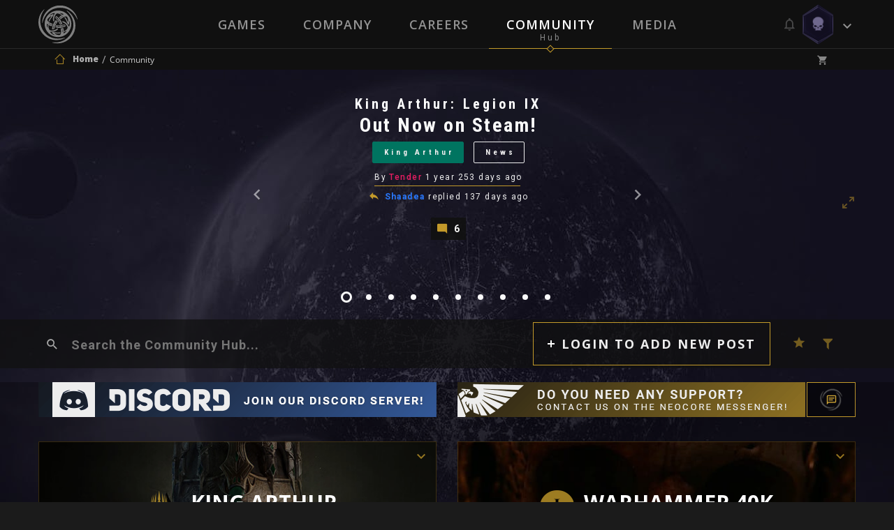

--- FILE ---
content_type: text/html; charset=UTF-8
request_url: https://devblog.neocoregames.com/en/community
body_size: 24861
content:
<!DOCTYPE html>

<html lang="en">

<head>
    
        <!-- Google Tag Manager -->

        <script>(function(w,d,s,l,i){w[l]=w[l]||[];w[l].push({'gtm.start':

        new Date().getTime(),event:'gtm.js'});var f=d.getElementsByTagName(s)[0],

        j=d.createElement(s),dl=l!='dataLayer'?'&l='+l:'';j.async=true;j.src=

        'https://www.googletagmanager.com/gtm.js?id='+i+dl;f.parentNode.insertBefore(j,f);

        })(window,document,'script','dataLayer','GTM-5GQ9FLC');</script>

        <!-- End Google Tag Manager -->



        <!-- Global site tag (gtag.js) - Google AdWords: 1007329906 -->

        <script async src="https://www.googletagmanager.com/gtag/js?id=AW-1007329906"></script>

        <script>

            window.dataLayer = window.dataLayer || [];

            function gtag(){dataLayer.push(arguments);}

            gtag('js', new Date());



            gtag('config', 'AW-1007329906');

        </script>

    


    <meta charset="utf-8">

    <meta http-equiv="X-UA-Compatible" content="IE=edge">

    <meta name="viewport" content="width=device-width, initial-scale=1.0, maximum-scale=1.0, user-scalable=no" />



    <meta name="csrf-token" content="orytE0nxcS2T7KiM8VC6xJ866MuzEHpWjsbpUhdD">



    <title>Community -  NeocoreGames</title>

    <meta name="keywords" content="" />

    <meta name="description" content="" />

    <meta property="og:image" content="" id="og-image"/>
    <meta property="og:title" content="" id="og-title"/>



    <link href="https://fonts.googleapis.com/css?family=Open+Sans:300,300i,400,400i,600,600i,700,700i,800,800i&amp;subset=latin-ext" rel="stylesheet">

    <link href="https://fonts.googleapis.com/css?family=Roboto:300,300i,400,400i,500,500i,600,600i,700,700i,900,900i&amp;subset=latin-ext" rel="stylesheet">

    <link href="https://fonts.googleapis.com/css?family=Roboto+Condensed:700&amp;subset=latin-ext" rel="stylesheet">



    <link rel="stylesheet" href="https://static.neocoregames.com/frontend/app/css/main.css?1764885375">



    <link rel="stylesheet" href="https://static.neocoregames.com/frontend/app/css/froala.min.css?1715150115">





    <link rel="apple-touch-icon" sizes="180x180" href="https://static.neocoregames.com/frontend/app/assets/favicon/apple-touch-icon.png">

    <link rel="icon" type="image/png" href="https://static.neocoregames.com/frontend/app/assets/favicon/favicon-32x32.png" sizes="32x32">

    <link rel="icon" type="image/png" href="https://static.neocoregames.com/frontend/app/assets/favicon/favicon-16x16.png" sizes="16x16">

    <link rel="manifest" href="https://static.neocoregames.com/frontend/app/assets/favicon/manifest.json">

    <link rel="mask-icon" href="https://static.neocoregames.com/frontend/app/assets/favicon/safari-pinned-tab.svg" color="#000000">

    <meta name="theme-color" content="#000000">


    
    <script>(function(w,d,s,l,i){w[l]=w[l]||[];w[l].push({'gtm.start':
    new Date().getTime(),event:'gtm.js'});var f=d.getElementsByTagName(s)[0],
    j=d.createElement(s),dl=l!='dataLayer'?'&l='+l:'';j.async=true;j.src=
    'https://www.googletagmanager.com/gtm.js?id='+i+dl;f.parentNode.insertBefore(j,f);
    })(window,document,'script','dataLayer','GTM-NWDKLNVG');</script>
   


    <script>

        var GLOBAL_SETTINGS = {

            default_locale: 'en',

            locale: 'en',

            cart_box_url: 'https://devblog.neocoregames.com/en/cart/box',

            cart_delete_url: 'https://devblog.neocoregames.com/en/cart/delete',

            cart_quantity_url: 'https://devblog.neocoregames.com/en/cart/quantity',

            cart_list_url: 'https://devblog.neocoregames.com/en/cart/list',

            cart_check_changes_url: 'https://devblog.neocoregames.com/en/cart/check-changes',

            notifications_update_url: 'https://devblog.neocoregames.com/en/notifications/update',

            notifications_set_read_url: 'https://devblog.neocoregames.com/en/notifications/set-read',

            notifications_set_disable_update_url: 'https://devblog.neocoregames.com/en/notifications/set-disabled-update',

            notifications_list_latest_date: '',

            api_url: 'https://devblog.neocoregames.com/en/api',

            founding_countdown: '2017-02-10 17:00:00',

            disable_analytics: false,

            settings_debug: false,

            debug_dependencies: false,

            disable_cookie_concern: false,

            community_mention_users_url: 'https://devblog.neocoregames.com/en/community/get-mention',

            intercom_app_id: 'zty9eqq3',

            xbox_live_app_id: '280160c0-6a27-408a-a473-d949b2938918',

            community_latest_new_update_url: 'https://devblog.neocoregames.com/en/community/latest-new-posts-update',

        }

        var GLOBAL_MESSAGES = {

            please_login: 'Please Login!',

            global_oops: 'Oops...',

            global_ok: 'Ok',

            global_cancel: 'Cancel',

            products_youtube_url_invalid: 'Invalid Youtube URL!',

            products_youtube_id_invalid: 'Invalid Youtube ID!',

            comment_successfully_added: 'The comment successfully added!',

            comment_message_required: 'The comment message required!',

            no_more_post: 'No more post!',

            no_more_comment: 'No more comment!',

            post_deleted: 'Post deleted!',

            are_you_sure: 'Are you sure?',

            delete_error: 'Delete error!',

            cart_change_quantity_error: 'Changing quantity failed!',

            cart_error_mbv: 'You reached the maximum buyable value!',

            sweet_alert_default: '...Wait a Minute!',

            sweet_alert_delete_comment: 'Are you sure that you delete the comment?',

            sweet_alert_change_featured_comment: 'Do you really want to change the currently featured comment to this one?',

        }



        var GLOBAL_URLS = {

            privacy_policy: 'https://devblog.neocoregames.com/en/privacy-policy',

            wh_video: 'https://static.neocoregames.com/frontend/app/warhammer40k_new/wh-landing/wa-loop-eu/WA-LOOP'

        }

    </script>



    
        
        <script>

        (function(i,s,o,g,r,a,m){i['GoogleAnalyticsObject']=r;i[r]=i[r]||function(){

        (i[r].q=i[r].q||[]).push(arguments)},i[r].l=1*new Date();a=s.createElement(o),

        m=s.getElementsByTagName(o)[0];a.async=1;a.src=g;m.parentNode.insertBefore(a,m)

        })(window,document,'script','https://www.google-analytics.com/analytics.js','ga');



        ga('create', 'UA-91751956-1', 'auto');

        ga('send', 'pageview');

        ga('require', 'ecommerce');

        </script>

        


        <!-- Facebook Pixel Code -->

        <script>

        !function(f,b,e,v,n,t,s){if(f.fbq)return;n=f.fbq=function(){n.callMethod?

            n.callMethod.apply(n,arguments):n.queue.push(arguments)};if(!f._fbq)f._fbq=n;

            n.push=n;n.loaded=!0;n.version='2.0';n.queue=[];t=b.createElement(e);t.async=!0;

            t.src=v;s=b.getElementsByTagName(e)[0];s.parentNode.insertBefore(t,s)}(window,

            document,'script','https://connect.facebook.net/en_US/fbevents.js');

        fbq('init', '1936654209942714', {

            
        });

        fbq('track', 'PageView');

        </script>

        <noscript><img height="1" width="1" style="display:none" src="https://www.facebook.com/tr?id=1936654209942714&ev=PageView&noscript=1" /></noscript>

        <!-- End Facebook Pixel Code -->

    


    


    <script>

        (function(){var w=window;var ic=w.Intercom;if(typeof ic==="function"){ic('reattach_activator');ic('update',intercomSettings);}else{var d=document;var i=function(){i.c(arguments)};i.q=[];i.c=function(args){i.q.push(args)};w.Intercom=i;function l(){var s=d.createElement('script');s.type='text/javascript';s.async=true;

            s.src='https://widget.intercom.io/widget/' + GLOBAL_SETTINGS.intercom_app_id;

            var x=d.getElementsByTagName('script')[0];x.parentNode.insertBefore(s,x);}if(w.attachEvent){w.attachEvent('onload',l);}else{w.addEventListener('load',l,false);}}})()

    </script>

</head>



<body id="body" class=" ">

    
        <!-- Google Tag Manager (noscript) -->

        <noscript><iframe src="https://www.googletagmanager.com/ns.html?id=GTM-5GQ9FLC"

        height="0" width="0" style="display:none;visibility:hidden"></iframe></noscript>

        <!-- End Google Tag Manager (noscript) -->

    
	<!-- Google Tag Manager (noscript) -->
        <noscript><iframe src="https://www.googletagmanager.com/ns.html?id=GTM-NWDKLNVG"
        height="0" width="0" style="display:none;visibility:hidden"></iframe></noscript>
        <!-- End Google Tag Manager (noscript) -->



    <div id="js-section-css">

            <style type="text/css">

        /* Title Text Color */

        .community-cover-story__subtitle a,
        .community-highlighted-item__subtitle a,
        .community-list-item__title a {
            color: #ffffff
        }
        
        .community-highlighted-item__subtitle a:hover,
        .community-highlighted-item__subtitle a:focus,
        .community-list-item__title a:hover,
        .community-list-item__title a:focus {
            color: #c39a2a
        }

        /* Subtitle Text Color */

        .community-cover-story__title,
        .community-highlighted-item__title a {
            color: #eeeeee
        }
        
        .community-cover-story__title a:hover,
        .community-cover-story__title a:focus {
            color: #c39a2a; 
        }

        .scroll-to-content:hover .scroll-to-content__title,
        .scroll-to-content:focus .scroll-to-content__title {
            color: #c39a2a; 
        }

        .community-highlighted-item__title a:hover,
        .community-highlighted-item__title a:focus {
            color: #ffffff
        }

        /* Description Text Color */

        .community-list-item__description-wrapper {
            color: #c2c2c3
        }

        /* CTA */

        .ghost-btn {
            color: #eeeeee;
            border-color: #c39a2a;
        }

        .ghost-btn:hover,
        .ghost-btn:focus {
            color: #eeeeee;
            background: #c39a2a;
        }

        /* Game Filter */

        .community-main-tab__select--game .select2--clear-default + .select2 .select2-selection__rendered {
            color: #c39a2a;
        }

        /* Category Filter */

        .community-main-tab__select--category .select2--clear-default + .select2 .select2-selection__rendered {
            color: #c39a2a;
        }

        /* Filter Bar Text  Color */

        .tab-navigation__item.is-active {
            color: #eeeeee;
        }

        /* Subfilter Bar Text  Color */

        .tab-navigation.is-inverse .tab-navigation__item.is-active {
            color: #c39a2a;
        }

        /* Filter Bar Background  Color */
        
        .tab-navigation {
             
            background: rgba(17,17,17,0.9);
        }

        /* Subfilter Bar Background  Color */

        .tab-navigation.is-light {
                        background: rgba(17,17,17,0.65);
        }

        /* Posted By Color */

        .community-list-item__posted-by a,
        .community-highlighted-item__posted-by a,
        .community-cover-story__posted-by a {
            color: #c39a2a;
        }

        .community-list-item__posted-by a:hover,
        .community-list-item__posted-by a:focus,
        .community-highlighted-item__posted-by a:hover,
        .community-highlighted-item__posted-by a:focus,
        .community-cover-story__posted-by a:hover,
        .community-cover-story__posted-by a:focus {
            color: #e1c372;
        }

        /* Reply and Comment color */

        .community-highlighted-item__reply-by a,
        .community-cover-story__reply-by a,
        .community-cover-story__comment .comment-text,
        .community-cover-story__comment .comment-text,
        .community-list-item__comment-col,
        .community-list-item__meta-wrapper a {
            color: #FAFAFA;
        }

        .community-highlighted-item__reply-by a:hover,
        .community-highlighted-item__reply-by a:focus,
        .community-cover-story__reply-by a:hover,
        .community-cover-story__reply-by a:focus,
        .community-cover-story__comment:hover .comment-text,
        .community-cover-story__comment:focus .comment-text,
        .community-cover-story__comment .comment-text:hover,
        .community-cover-story__comment .comment-text:focus,
        .community-list-item__comment-col:hover,
        .community-list-item__comment-col:focus,
        .community-list-item__meta-wrapper a:hover,
        .community-list-item__meta-wrapper a:focus {
            color: #c39a2a;
        }

        /* List Block Color */

        .community-list-item__avatar-col,
        .community-list-item__body-col,
        .community-list-item__comment-col {
                        background: rgba(17,17,17,0.9);
        }

        .community-list-item:hover .community-list-item__avatar-col,
        .community-list-item:hover .community-list-item__body-col,
        .community-list-item:hover .community-list-item__comment-col,
        .community-list-item:focus .community-list-item__avatar-col,
        .community-list-item:focus .community-list-item__body-col,
        .community-list-item:focus .community-list-item__comment-col {
            background: #2f2e35;
        }

        /* Icon color */

        .main-container .icon,
        .community-cover-story__meta-wrapper-second-row .icon-reply,
        .community-highlighted-item__meta-wrapper-second-row .icon-reply,
        .scroll-to-content__icon,
        .community-list-item__meta-wrapper .icon-reply,
        .ghost-btn .ghost-btn__icon,
        .list-item-buttons__button .icon {
            color: #c39a2a;
        }

        .community-cover-story__read-more .normal-state--bg {
            fill: #eeeeee;
        }

        .community-cover-story__read-more .hover-state--bg {
            fill: #c39a2a !important;
        }

        .community-cover-story__comment:hover .icon {
            color: #e1c372;
        }

        .community-highlighted-item__comment:hover .icon {
            color: #e1c372;
        }

        .community-list-item__follow .icon:hover,
        .list-item-buttons__button:hover .icon {
            opacity: 1;
            color: #e1c372;
        }

        .community-list-item__comment-col:hover .icon {
            color: #e1c372;
        }

        .list-item-dropdown-button:hover .icon {
            color: #e1c372;
        }

        .scroll-to-content:hover .scroll-to-content__icon {
            color: #e1c372;
        }

        .ghost-btn:hover .ghost-btn__icon,
        .ghost-btn:focus .ghost-btn__icon {
            color: #e1c372;
        }

        /* Separator color */

        .community-cover-story__meta-wrapper-first-row::before,
        .community-highlighted-item__meta-wrapper-first-row::before,
        .tab-navigation__item:after,
        .community-list-item::before {
            background: #c39a2a;
        }

        /* Generic Color */

        .community-cover-story__meta-wrapper-first-row,
        .community-cover-story__meta-wrapper-second-row,
        .community-highlighted-item__meta-wrapper-first-row,
        .community-highlighted-item__meta-wrapper-second-row,
        .community-list-item__meta-wrapper {
            color: #eeeeee;
        }

        .tab-navigation__item {
                        color: rgba(238,238,238,0.55);
        }

        .tab-navigation__item:hover,
        .tab-navigation__item:focus {
                        color: rgba(238,238,238,0.9);
        }

        /* Enter Btn */
        
       
   

        .community-cover-story__read-more:hover .hover-state-btn__icon {
            fill: #c39a2a !important;
        }

        .community-cover-story__read-more .hover-state--bg {
            fill: #eeeeee !important;
        }

        .community-cover-story__read-more .hover-state-btn__icon {
            fill: #eeeeee !important;
        }

        .community-cover-story__read-more .normal-state--bg {
            fill: #c39a2a !important;
        }
        /* Load More Btn */
        
       
        #load-more-button .normal-state--bg {
            fill: #c39a2a !important;
        }

        #load-more-button:hover .hover-state-btn__icon {
            fill: #eeeeee !important;
        }

        #load-more-button .hover-state--bg {
            fill: #c39a2a !important;
        }

        #load-more-button .hover-state-btn__icon {
            fill: #eeeeee !important;
        }

        #load-more-button.is-spinning .spinner-text {
            background: #c39a2a !important;
        }
        #load-more-button.is-spinning .spinner-text svg {
            fill: #eeeeee !important;
        }

        .community-list-item.is-sticky .community-list-item__avatar-col,
        .community-list-item.is-sticky .community-list-item__body-col,
        .community-list-item.is-sticky .community-list-item__comment-col {
            background: #2b0e3e;
        }

        .community-list-item.is-sticky:hover .community-list-item__avatar-col,
        .community-list-item.is-sticky.is-active .community-list-item__avatar-col,
        .community-list-item.is-sticky:hover .community-list-item__body-col,
        .community-list-item.is-sticky.is-active .community-list-item__body-col,
        .community-list-item.is-sticky:hover .community-list-item__comment-col,
        .community-list-item.is-sticky.is-active .community-list-item__comment-col {
            background: #422a4e;
        }

    </style>
        
    </div>



    <div id="main-ps-container">

        <div id="header-helper">



            
                <header class="site-header " id="js-section-header">

                    <div class="site-header__inside">

                        <script>
    window.Intercom('boot', {
        hide_default_launcher:  true ,
        app_id: GLOBAL_SETTINGS.intercom_app_id,
        custom_launcher_selector: '.js-open-intercom-message-window',
        "60_sec": false,
        "120_sec": false,
            });
</script>



<div class="toolbar toolbar--primary">
    <div class="toolbar__inside">

        <div class="mobilenav-button">
            <span></span>
            <span></span>
            <span></span>
        </div>

        <a href="https://devblog.neocoregames.com/en" class="sitelogo js-load-ajax-content" data-scrolltop="true" data-remove-anhcor="true"><img src="https://static.neocoregames.com/frontend/app/assets/images/logo.svg" alt="NeocoreGames" /></a>

                <div class="mobile-title">
    <div class="mobile-title__inside">

                    
            
            
                            <a href="https://devblog.neocoregames.com/en/community" class="js-load-ajax-content js-header-community-link" data-reload="true">
                    <div class="mobile-title__title">
                        Community
                    </div>
                    <div class="mobile-title__subtitle">
                        Hub
                    </div>
                </a>
            
            
            
            
                    
    </div>
</div>

                <div class="mobile-menu">
        <div class="mobile-menu__nav">
            <ul>
                <li class="is-main-item-wrapper ">
                    <a href="https://devblog.neocoregames.com/en" class="js-load-ajax-content is-main-item">
                        <span data-subtitle="Neocore Games">Home</span>
                    </a>
                </li>
                <li class="is-main-item-wrapper ">
                    <a href="https://devblog.neocoregames.com/en#section-our-games" class="js-load-ajax-content is-main-item">
                        <span data-subtitle="Our Worlds">Games</span>
                    </a>

                    <ul>
                                                <li>
                            <a href="https://devblog.neocoregames.com/en/games/warhammer-40k-inquisitor-martyr" class="js-load-ajax-content is-main-item is-slim">
                                <span>Warhammer Universe</span>
                            </a>
                        </li>

                        <li>
                            <a href="https://devblog.neocoregames.com/en/games/the-incredible-adventures-of-van-helsing-final-cut" class="js-load-ajax-content is-main-item is-slim">
                                <span>Van Helsing Series</span>
                            </a>

                            <ul>
                                <li>
                                    <a href="https://devblog.neocoregames.com/en/games/the-incredible-adventures-of-van-helsing-final-cut" class="js-load-ajax-content is-main-item is-slim">
                                        <span>Van Helsing Final Cut</span>
                                    </a>
                                </li>
                                <li>
                                    <a href="https://devblog.neocoregames.com/en/games/the-incredible-adventures-of-van-helsing-III" class="js-load-ajax-content is-main-item is-slim">
                                        <span>Van Helsing III</span>
                                    </a>
                                </li>
                                <li>
                                    <a href="https://devblog.neocoregames.com/en/games/the-incredible-adventures-of-van-helsing-II" class="js-load-ajax-content is-main-item is-slim">
                                        <span>Van Helsing II</span>
                                    </a>
                                </li>
                                <li>
                                    <a href="https://devblog.neocoregames.com/en/games/the-incredible-adventures-of-van-helsing" class="js-load-ajax-content is-main-item is-slim">
                                        <span>Van Helsing</span>
                                    </a>
                                </li>
                                <li class="is-secondary-item-wrapper">
    <a href="/cdn-cgi/l/email-protection#1467607b6671547a717b777b667173757971673a777b79" class="is-secondary-item">
        <span>Store Support</span>
    </a>
</li>

<li class="is-secondary-item-wrapper">
    <a href="/cdn-cgi/l/email-protection#21424e4c4c544f485558614f444e424e534446404c44520f424e4c" class="is-secondary-item">
        <span>Feedback</span>
    </a>
</li>

<li class="is-secondary-item-wrapper">
    <a href="#" class="js-open-intercom-message-window  is-secondary-item">
        <span>Contact Us</span>
    </a>
</li>                             </ul>
                        </li>

                        <li>
                            <a href="https://devblog.neocoregames.com/en/games/world-of-van-helsing-deathtrap" class="js-load-ajax-content is-main-item is-slim">
                                <span>Deathtrap</span>
                            </a>
                        </li>

                        <li>
                            <a href="https://devblog.neocoregames.com/en/games/king-arthur-II-the-role-playing-wargame" class="js-load-ajax-content is-main-item is-slim">
                                <span>King Arthur</span>
                            </a>

                            <ul>
                                <li>
                                    <a href="https://devblog.neocoregames.com/en/games/king-arthur-II-the-role-playing-wargame" class="js-load-ajax-content is-main-item is-slim">
                                        <span>King Arthur II</span>
                                    </a>
                                </li>
                                <li>
                                    <a href="https://devblog.neocoregames.com/en/games/king-arthur-the-role-playing-wargame" class="js-load-ajax-content is-main-item is-slim">
                                        <span>King Arthur</span>
                                    </a>
                                </li>
                                <li class="is-secondary-item-wrapper">
    <a href="/cdn-cgi/l/email-protection#7e0d0a110c1b3e101b111d110c1b191f131b0d501d1113" class="is-secondary-item">
        <span>Store Support</span>
    </a>
</li>

<li class="is-secondary-item-wrapper">
    <a href="/cdn-cgi/l/email-protection#01626e6c6c746f687578416f646e626e736466606c64722f626e6c" class="is-secondary-item">
        <span>Feedback</span>
    </a>
</li>

<li class="is-secondary-item-wrapper">
    <a href="#" class="js-open-intercom-message-window  is-secondary-item">
        <span>Contact Us</span>
    </a>
</li>                            </ul>
                        </li>

                        <li>
                            <a href="https://devblog.neocoregames.com/en/games/the-kings-crusade" class="js-load-ajax-content is-main-item is-slim">
                                <span>Crusaders</span>
                            </a>

                            <ul>
                                <li>
                                    <a href="https://devblog.neocoregames.com/en/games/the-kings-crusade" class="js-load-ajax-content is-main-item is-slim">
                                        <span>The Kings' Crusade</span>
                                    </a>
                                </li>
                                <li>
                                    <a href="https://devblog.neocoregames.com/en/games/crusaders-thy-kingdom-come" class="js-load-ajax-content is-main-item is-slim">
                                        <span>Thy Kingdom Come</span>
                                    </a>
                                </li>
                                <li class="is-secondary-item-wrapper">
    <a href="/cdn-cgi/l/email-protection#84f7f0ebf6e1c4eae1ebe7ebf6e1e3e5e9e1f7aae7ebe9" class="is-secondary-item">
        <span>Store Support</span>
    </a>
</li>

<li class="is-secondary-item-wrapper">
    <a href="/cdn-cgi/l/email-protection#d1b2bebcbca4bfb8a5a891bfb4beb2bea3b4b6b0bcb4a2ffb2bebc" class="is-secondary-item">
        <span>Feedback</span>
    </a>
</li>

<li class="is-secondary-item-wrapper">
    <a href="#" class="js-open-intercom-message-window  is-secondary-item">
        <span>Contact Us</span>
    </a>
</li>                            </ul>
                        </li>

                        <li class="is-secondary-item-wrapper">
    <a href="/cdn-cgi/l/email-protection#493a3d263b2c09272c262a263b2c2e28242c3a672a2624" class="is-secondary-item">
        <span>Store Support</span>
    </a>
</li>

<li class="is-secondary-item-wrapper">
    <a href="/cdn-cgi/l/email-protection#c3a0acaeaeb6adaab7ba83ada6aca0acb1a6a4a2aea6b0eda0acae" class="is-secondary-item">
        <span>Feedback</span>
    </a>
</li>

<li class="is-secondary-item-wrapper">
    <a href="#" class="js-open-intercom-message-window  is-secondary-item">
        <span>Contact Us</span>
    </a>
</li>                     </ul>
                </li>
                <li class="is-main-item-wrapper ">
                    <a href="https://devblog.neocoregames.com/en/company" class="js-load-ajax-content is-main-item">
                        <span data-subtitle="About Us">Company</span>
                    </a>
                </li>
                <li class="is-main-item-wrapper ">
                    <a href="https://devblog.neocoregames.com/en/careers" class="js-load-ajax-content is-main-item">
                        <span data-subtitle="">Careers</span>
                    </a>
                </li>
                <li class="is-main-item-wrapper is-active">
                    <a href="https://devblog.neocoregames.com/en/community" class="js-header-community-link js-load-ajax-content is-main-item" data-reload="true">
                        <span data-subtitle="Hub">Community</span>
                    </a>
                    
                    <ul>
                        <li>
                            <a href="https://devblog.neocoregames.com/en/community" class="js-load-ajax-content is-main-item is-slim">
                                <span>Community Starting Page</span>
                            </a>
                        </li>

                        <li>
                            <a href="https://devblog.neocoregames.com/en/community/hub" class="js-load-ajax-content is-main-item is-slim">
                                <span>Community List Page</span>
                            </a>

                            <ul>
                                <li>
                                    <a href="https://devblog.neocoregames.com/en/community/hub?orderby=latest" class="js-load-ajax-content is-main-item is-slim">
                                        <span>Latest</span>
                                    </a>
                                </li>
                                <li>
                                    <a href="https://devblog.neocoregames.com/en/community/hub?orderby=fresh" class="js-load-ajax-content is-main-item is-slim">
                                        <span>Fresh</span>
                                    </a>
                                </li>
                                <li>
                                    <a href="https://devblog.neocoregames.com/en/community/hub?orderby=trending" class="js-load-ajax-content is-main-item is-slim">
                                        <span>Trending</span>
                                    </a>
                                </li>
                                <li>
                                    <a href="https://devblog.neocoregames.com/en/community/hub?orderby=highlights" class="js-load-ajax-content is-main-item is-slim">
                                        <span>Highlights</span>
                                    </a>
                                </li>
                                <li>
                                    <a href="https://devblog.neocoregames.com/en/community/hub?orderby=top" class="js-load-ajax-content is-main-item is-slim">
                                        <span>Top</span>
                                    </a>
                                </li>
                                <li>
                                    <a href="https://devblog.neocoregames.com/en/community/hub?orderby=hot" class="js-load-ajax-content is-main-item is-slim">
                                        <span>Hot</span>
                                    </a>
                                </li>

                                
                                <li class="is-secondary-item-wrapper">
    <a href="/cdn-cgi/l/email-protection#3b484f54495e7b555e545854495e5c5a565e4815585456" class="is-secondary-item">
        <span>Store Support</span>
    </a>
</li>

<li class="is-secondary-item-wrapper">
    <a href="/cdn-cgi/l/email-protection#9bf8f4f6f6eef5f2efe2dbf5fef4f8f4e9fefcfaf6fee8b5f8f4f6" class="is-secondary-item">
        <span>Feedback</span>
    </a>
</li>

<li class="is-secondary-item-wrapper">
    <a href="#" class="js-open-intercom-message-window  is-secondary-item">
        <span>Contact Us</span>
    </a>
</li>                            </ul>
                        </li>

                        <li>
                            <a href="https://devblog.neocoregames.com/en/community/hub?game=all&category=all" class="js-load-ajax-content is-main-item is-slim">
                                <span>Games</span>
                            </a>

                            <ul>
                                                                                                        <li>
                                        <a href="https://devblog.neocoregames.com/en/community/hub?game=warhammer-40k-1" class="js-load-ajax-content is-main-item is-slim">
                                            <span>Warhammer 40K</span>
                                        </a>
                                    </li>
                                                                                                                                            <li>
                                        <a href="https://devblog.neocoregames.com/en/community/hub?game=king-arthur-1" class="js-load-ajax-content is-main-item is-slim">
                                            <span>King Arthur</span>
                                        </a>
                                    </li>
                                                                                                                                            <li>
                                        <a href="https://devblog.neocoregames.com/en/community/hub?game=van-helsing-1" class="js-load-ajax-content is-main-item is-slim">
                                            <span>Van Helsing</span>
                                        </a>
                                    </li>
                                                                                                                                            <li>
                                        <a href="https://devblog.neocoregames.com/en/community/hub?game=deathtrap-1" class="js-load-ajax-content is-main-item is-slim">
                                            <span>Deathtrap</span>
                                        </a>
                                    </li>
                                                                                                                                            <li>
                                        <a href="https://devblog.neocoregames.com/en/community/hub?game=crusaders-1" class="js-load-ajax-content is-main-item is-slim">
                                            <span>Crusaders</span>
                                        </a>
                                    </li>
                                                                                                                                            <li>
                                        <a href="https://devblog.neocoregames.com/en/community/hub?game=neocore-1" class="js-load-ajax-content is-main-item is-slim">
                                            <span>Neocore</span>
                                        </a>
                                    </li>
                                                                                                    <li>
                                    <a href="https://devblog.neocoregames.com/en/community/hub?game=all" class="js-load-ajax-content is-main-item is-slim">
                                        <span>All Games</span>
                                    </a>
                                </li>

                                <li class="is-secondary-item-wrapper">
    <a href="/cdn-cgi/l/email-protection#f78483988592b79992989498859290969a9284d994989a" class="is-secondary-item">
        <span>Store Support</span>
    </a>
</li>

<li class="is-secondary-item-wrapper">
    <a href="/cdn-cgi/l/email-protection#1f7c7072726a71766b665f717a707c706d7a787e727a6c317c7072" class="is-secondary-item">
        <span>Feedback</span>
    </a>
</li>

<li class="is-secondary-item-wrapper">
    <a href="#" class="js-open-intercom-message-window  is-secondary-item">
        <span>Contact Us</span>
    </a>
</li>                            </ul>
                        </li>

                        <li>
                            <a href="https://devblog.neocoregames.com/en/community/hub?category=all&game=all" class="js-load-ajax-content is-main-item is-slim">
                                <span>Main Categories</span>
                            </a>

                            <ul>
                                                                                                        <li>
                                        <a href="https://devblog.neocoregames.com/en/community/hub?category=discussion" class="js-load-ajax-content is-main-item is-slim">
                                            <span>Discussion</span>
                                        </a>
                                    </li>
                                                                                                                                            <li>
                                        <a href="https://devblog.neocoregames.com/en/community/hub?category=news" class="js-load-ajax-content is-main-item is-slim">
                                            <span>News</span>
                                        </a>
                                    </li>
                                                                                                                                            <li>
                                        <a href="https://devblog.neocoregames.com/en/community/hub?category=community" class="js-load-ajax-content is-main-item is-slim">
                                            <span>Community</span>
                                        </a>
                                    </li>
                                                                                                                                            <li>
                                        <a href="https://devblog.neocoregames.com/en/community/hub?category=lore" class="js-load-ajax-content is-main-item is-slim">
                                            <span>Lore</span>
                                        </a>
                                    </li>
                                                                                                                                            <li>
                                        <a href="https://devblog.neocoregames.com/en/community/hub?category=art-design" class="js-load-ajax-content is-main-item is-slim">
                                            <span>Art &amp; Design</span>
                                        </a>
                                    </li>
                                                                                                                                                                                                                                                                                                                                                        <li>
                                        <a href="https://devblog.neocoregames.com/en/community/hub?category=company" class="js-load-ajax-content is-main-item is-slim">
                                            <span>Company</span>
                                        </a>
                                    </li>
                                                                                                                                                                                                                                                                                                                                                        <li>
                                        <a href="https://devblog.neocoregames.com/en/community/hub?category=off-topic" class="js-load-ajax-content is-main-item is-slim">
                                            <span>Off-Topic</span>
                                        </a>
                                    </li>
                                                                                                    <li>
                                    <a href="https://devblog.neocoregames.com/en/community/hub?category=all" class="js-load-ajax-content is-main-item is-slim">
                                        <span>All Categories</span>
                                    </a>
                                </li>

                                <li class="is-secondary-item-wrapper">
    <a href="/cdn-cgi/l/email-protection#fb888f94899ebb959e949894899e9c9a969e88d5989496" class="is-secondary-item">
        <span>Store Support</span>
    </a>
</li>

<li class="is-secondary-item-wrapper">
    <a href="/cdn-cgi/l/email-protection#1f7c7072726a71766b665f717a707c706d7a787e727a6c317c7072" class="is-secondary-item">
        <span>Feedback</span>
    </a>
</li>

<li class="is-secondary-item-wrapper">
    <a href="#" class="js-open-intercom-message-window  is-secondary-item">
        <span>Contact Us</span>
    </a>
</li>                            </ul>
                        </li>

                        <li>
                            <a href="https://devblog.neocoregames.com/en/community/hub?category=all&game=all" class="js-load-ajax-content is-main-item is-slim">
                                <span>Platforms</span>
                            </a>

                            <ul>
                                <li>
                                    <a href="https://devblog.neocoregames.com/en/community/hub?keyword=XBOX" class="js-load-ajax-content is-main-item is-slim">
                                        <span>Xbox One</span>
                                    </a>
                                </li>
                                <li>
                                    <a href="https://devblog.neocoregames.com/en/community/hub?keyword=PS4" class="js-load-ajax-content is-main-item is-slim">
                                        <span>PlayStation 4</span>
                                    </a>
                                </li>
                                <li>
                                    <a href="https://devblog.neocoregames.com/en/community/hub" class="js-load-ajax-content is-main-item is-slim">
                                        <span>All Platforms</span>
                                    </a>
                                </li>

                                <li class="is-secondary-item-wrapper">
    <a href="/cdn-cgi/l/email-protection#3f4c4b504d5a7f515a505c504d5a585e525a4c115c5052" class="is-secondary-item">
        <span>Store Support</span>
    </a>
</li>

<li class="is-secondary-item-wrapper">
    <a href="/cdn-cgi/l/email-protection#3e5d5153534b50574a477e505b515d514c5b595f535b4d105d5153" class="is-secondary-item">
        <span>Feedback</span>
    </a>
</li>

<li class="is-secondary-item-wrapper">
    <a href="#" class="js-open-intercom-message-window  is-secondary-item">
        <span>Contact Us</span>
    </a>
</li>                            </ul>
                        </li>

                        <li>
                            <a href="https://devblog.neocoregames.com/en/community/hub?game=all&orderby=latest&category=patch-notes" class="js-load-ajax-content is-main-item is-slim">
                                <span>Updates & Support</span>
                            </a>

                            <ul>
                                                                                                                                                                                                                                                                                                                                                                                                                                                                                                                                    <li>
                                            <a href="https://devblog.neocoregames.com/en/community/hub?category=patch-notes" class="js-load-ajax-content is-main-item is-slim">
                                                <span>Patch Notes</span>
                                            </a>
                                        </li>
                                                                                                                                                <li>
                                            <a href="https://devblog.neocoregames.com/en/community/hub?category=web-updates" class="js-load-ajax-content is-main-item is-slim">
                                                <span>Web Updates</span>
                                            </a>
                                        </li>
                                                                                                                                                                                                                                                                                        <li>
                                            <a href="https://devblog.neocoregames.com/en/community/hub?category=support-area" class="js-load-ajax-content is-main-item is-slim">
                                                <span>Support Area</span>
                                            </a>
                                        </li>
                                                                                                                                                <li>
                                            <a href="https://devblog.neocoregames.com/en/community/hub?category=bug-report" class="js-load-ajax-content is-main-item is-slim">
                                                <span>Bug Report</span>
                                            </a>
                                        </li>
                                                                                                                                        
                                <li class="is-secondary-item-wrapper">
    <a href="/cdn-cgi/l/email-protection#daa9aeb5a8bf9ab4bfb5b9b5a8bfbdbbb7bfa9f4b9b5b7" class="is-secondary-item">
        <span>Store Support</span>
    </a>
</li>

<li class="is-secondary-item-wrapper">
    <a href="/cdn-cgi/l/email-protection#9cfff3f1f1e9f2f5e8e5dcf2f9f3fff3eef9fbfdf1f9efb2fff3f1" class="is-secondary-item">
        <span>Feedback</span>
    </a>
</li>

<li class="is-secondary-item-wrapper">
    <a href="#" class="js-open-intercom-message-window  is-secondary-item">
        <span>Contact Us</span>
    </a>
</li>                            </ul>
                        </li>

                        <li class="is-secondary-item-wrapper">
    <a href="/cdn-cgi/l/email-protection#1e6d6a716c7b5e707b717d716c7b797f737b6d307d7173" class="is-secondary-item">
        <span>Store Support</span>
    </a>
</li>

<li class="is-secondary-item-wrapper">
    <a href="/cdn-cgi/l/email-protection#b8dbd7d5d5cdd6d1ccc1f8d6ddd7dbd7cadddfd9d5ddcb96dbd7d5" class="is-secondary-item">
        <span>Feedback</span>
    </a>
</li>

<li class="is-secondary-item-wrapper">
    <a href="#" class="js-open-intercom-message-window  is-secondary-item">
        <span>Contact Us</span>
    </a>
</li>
                    </ul>
                </li>
                                <li class="is-main-item-wrapper ">
                    <a href="https://devblog.neocoregames.com/en/roadmap" class="js-load-ajax-content is-main-item">
                        <span data-subtitle="Plan">Roadmap</span>
                    </a>
                </li>
                <li class="is-main-item-wrapper ">
                    <a href="https://devblog.neocoregames.com/en/media" class="js-load-ajax-content is-main-item">
                        <span data-subtitle="Collection">Media</span>
                    </a>
                </li>
                
                <li class="is-secondary-item-wrapper">
    <a href="/cdn-cgi/l/email-protection#acdfd8c3dec9ecc2c9c3cfc3dec9cbcdc1c9df82cfc3c1" class="is-secondary-item">
        <span>Store Support</span>
    </a>
</li>

<li class="is-secondary-item-wrapper">
    <a href="/cdn-cgi/l/email-protection#34575b5959415a5d404d745a515b575b465153555951471a575b59" class="is-secondary-item">
        <span>Feedback</span>
    </a>
</li>

<li class="is-secondary-item-wrapper">
    <a href="#" class="js-open-intercom-message-window  is-secondary-item">
        <span>Contact Us</span>
    </a>
</li>            </ul>
        </div>
    </div>

                <div class="small-user-info">

	<div class="small-user-info__item is-cart ">
	    <i class="icon icon-shopping_cart"></i>
	    <span class="small-user-info__badge js-header-cart-total-num">0</span>
	</div>

	<div class="small-user-info__item is-notification ">
		<i class="icon icon-Mobile-View-HEXA-LOGGED-IN-Avatar"></i>
		<span class="small-user-info__badge js-notifications-unread-number">0</span>
	</div>

	<div class="mobilenav-user-button">
        <span></span>
        <span></span>
        <span></span>
    </div>

</div>
                <div class="mobile-user-menu">
	
	<div class="mobile-user-menu__inside">
		<div class="mobile-user-menu__notification ">
			<div class="notification__meta is-mobile">
        <span class="js-notifications-mark-all-read mark-as-read-all">Mark all as read</span>

        <span class="js-close-slide-panel style--bold">Notifications (<span
                    class="style--default-color style--bold js-notifications-unread-number">0</span>)</span>

        <span class="js-close-slide-panel mobile-user-menu__slide-panel-close"></span>
    </div>

    <span class="js-notifications-unread-number-update hidden refresh-notification-list--mobile">
            <a href="" class="js-notifications-update-list-mobile no-close">Show <span class="style--default-color js-notifications-unread-number-update-count"></span> new <span class="js-notifications-unread-number-update-text-single hidden">notification</span><span class="js-notifications-unread-number-update-text-multiple">notifications</span></a>
        </span>

<div id="notification-item-wrapper-mobile" class="notification__inside">
</div>

    <div class="notification__footer is-mobile">
        View all notifications
         <a href="https://devblog.neocoregames.com/en/my-profile/settings/notifications" class="js-load-ajax-content notification__footer-setting-icon icon-settings"></a>
    </div>
		</div>

		<ul class="mobile-user-menu__nav">
			
						<li class="is-main-item-wrapper">
	            <a href="https://devblog.neocoregames.com/en/login" class="js-load-ajax-content is-main-item is-normal is-dash-border--bottom" data-container="js-login-container" data-type="login" data-part-item="true">
	                <span>Login</span>
	                <span class="is-main-item__icon is-smaller icon-arrow-right-bold-hexagon-outline"></span>
	            </a>
	        </li>

	        <li class="is-main-item-wrapper">
	            <a href="https://devblog.neocoregames.com/en/registration" class="js-load-ajax-content is-main-item is-normal is-dash-border--bottom " data-container="js-login-container" data-part-item="true">
	                <span>Register</span>
	                <span class="is-main-item__icon is-smaller icon-arrow-up-bold-hexagon-outline"></span>
	            </a>
	        </li>

	        
									<li class="is-main-item-wrapper">
	            <a href="https://devblog.neocoregames.com/en/cart" class="js-load-ajax-content js-user-info-cart-row is-main-item is-cart no-border   is-disabled ">
	                <span>My Cart (<span class="js-cart-value cart-value">0.00 $</span>)
	                <span class="is-main-item__icon icon-shopping_cart">
	                	<span class="js-header-cart-total-num is-main-item__badge is-cart">0</span>
	                </span>
	            </a>
	        </li>

			<li class="is-main-item-wrapper  is-hidden ">
	            <a href="https://devblog.neocoregames.com/en/checkout" class="js-load-ajax-content js-user-info-checkout-row is-main-item is-checkout">
	                <span class="is-main-item__btn">Checkout</span>
	                <span class="is-main-item__icon is-smaller icon-arrow-right-bold-hexagon-outline"></span>
	            </a>
	        </li>

	        <li class="is-main-item-wrapper  is-hidden ">
	            <a href="https://devblog.neocoregames.com/en/cart" class="js-load-ajax-content js-user-info-cart-view-row is-main-item is-view-cart no-border  is-disabled ">
	                <span>View My Cart</span>
	                <span class="is-main-item__icon is-smaller icon-visibility"></span>
	            </a>
	        </li>
		</ul>
	</div>
</div>
                        
        <div class="container">
            <ul class="mainnav is-main">
                
                <li class="" data-subtitle="Our Worlds">
                                            <a href="https://devblog.neocoregames.com/en#section-our-games" class="js-load-ajax-content "  data-reload="false" >Games</a>
                                    </li>
                <li class="" data-subtitle="About Us">
                    <a href="https://devblog.neocoregames.com/en/company" class="js-load-ajax-content">Company</a>
                </li>
                <li class="" data-subtitle="">
                    <a href="https://devblog.neocoregames.com/en/careers" class="js-load-ajax-content">Careers</a>
                </li>
                <li class="is-active  " data-subtitle="Hub">  
                    <a href="https://devblog.neocoregames.com/en/community" class="js-header-community-link js-load-ajax-content" data-reload="true">Community</a>
                </li>
                                <!-- <li class="" data-subtitle="Plan">
                    <a href="https://devblog.neocoregames.com/en/roadmap" class="js-load-ajax-content">Roadmap</a>
                </li> -->
                <li class="" data-subtitle="Collection">
                    <a href="https://devblog.neocoregames.com/en/media" class="js-load-ajax-content" data-reload="true">Media</a>
                </li>

                            </ul>
        </div>

        
        <div class="userbox">
        
            <div class="dropdown js-dropdown--clickable" data-header="true">
                <div class="dropdown__button userbox__button">

                    <div class="notification">
                        <div class="notification__icon-wrapper">

                            <div class="notification__icon-notification">
                                <span class="notification__icon icon-notifications"></span>
                            </div>

                            <div class="notification__icon-no-notification">
                                <span class="notification__icon icon-notifications_none"></span>
                            </div>

                        </div>
                    </div>

                    <span class="avatar avatar--not-logged-in " >
    <svg version="1.1" xmlns="http://www.w3.org/2000/svg" xmlns:xlink="http://www.w3.org/1999/xlink" x="0px" y="0px" width="60px" height="70px" viewBox="0 0 60 70" enable-background="new 0 0 60 70" xml:space="preserve">
        <defs>
            <pattern id="baseavatar-pattern-75456" patternUnits="userSpaceOnUse" width="70" height="70">
                                    <image xlink:href="https://static.neocoregames.com/frontend/app/assets/images/nopics/users_avatar.png" x="-5px" y="0" width="70" height="70" />
                            </pattern>
        </defs>
<path fill="url(#baseavatar-pattern-75456)" d="M0.02,17.399C9.971,11.594,19.928,5.802,29.878,0c10.01,5.896,20.097,11.456,30.105,17.352 c0.06,11.696-0.066,23.562,0,35.257c-9.96,5.799-19.817,11.771-29.777,17.563c-10.011-5.893-20.186-11.67-30.193-17.563 C-0.034,40.91,0.061,29.095,0.02,17.399z"/>
    </svg>
</span>
                    
                    <div class="name">
                        <span>My account</span>
                        <i class="userbox__arrow-down-icon icon icon-keyboard_arrow_down"></i>
                        <i class="userbox__small-login-icon icon icon-arrow-right-bold-hexagon-outline"></i>
                    </div>
                </div>
                <div class="dropdown__container">
                    <div class="user-dropdown">
                        <div class="user-dropdown__buttonbox">
                            <a href="https://devblog.neocoregames.com/en/login" id="default-login-button" class="js-load-ajax-content button" data-container="js-login-container" data-type="login" data-part-item="true" data-spinner="right"><i class="icon icon-arrow-right-bold-hexagon-outline"></i><span class="spinner-text">Login</span></a>
                        </div>
                        <div class="separator"></div>
                        <a href="https://devblog.neocoregames.com/en/registration" class="js-load-ajax-content dropdown__linkrow dropdown__linkrow--centered-icon" data-container="js-login-container" data-type="login" data-part-item="true">
                            <span class="icon-holder">
                                <i class="icon icon-arrow-up-bold-hexagon-outline"></i>
                            </span>
                            <span class="content">
                                <strong>Not a member yet?</strong><br/>Register now and join our community!
                            </span>
                        </a>
                    </div>
                </div>
            </div>

        
            <div class="small-basket hidden" id="js-header-cart--not-empty">
                <div class="dropdown js-dropdown--clickable" data-header="true">
                    <div class="dropdown__button small-basket__button">
                        <i class="icon icon-shopping_cart">
                                <span class="badge js-header-cart-total-num">0</span>
                        </i>
                    </div>
                    <div class="dropdown__container" id="js-header-cart-container">
                        <div class="basket-empty-message">
        Your cart is empty!
    </div>
                    </div>
                </div>
            </div>
            <div class="small-basket " id="js-header-cart--empty">
                <div class="small-basket__button">
                    <i class="icon icon-shopping_cart is-empty"></i>
                </div>
            </div>

        </div>
    </div>
</div>
<div class="toolbar toolbar--secondary">
    <div class="container">
    
                        <div class="breadcrumb">
		<ul class="breadcrumb__menu">
								                <li><a href="https://devblog.neocoregames.com/en" class=" js-load-ajax-content"><i class="icon icon-home"></i> <span>Home</span></a></li>
	                        					                <li><span>Community</span></li>
	                        		</ul>
	</div>

            </div>
</div>

                    </div>

                </header>

            


            <div class="full-site-overlay"></div>


            <div class="header-banner-helper">

                <div id="bg-helper-1" style="background-image: url('https://static.neocoregames.com/images/frontend_backgrounds/a/1/e/a1e6f5071319140c373b7f55a2a0935d.jpg'); background-color: #141122; ">

                    <div id="bg-helper-2" style="background-image: url('https://static.neocoregames.com/images/frontend_backgrounds/a/8/6/a8616977f6586f4e29df887313142b59.jpg');

    
">


<div id="js-section-content" class="main-container">
        <div id="js-community-cover-story-container" id="section-welcome" data-sectionscroller-title-orig="Highlights"  data-sectionscroller-title="Highlights" >
        <div class="community-cover-story-helper ">

    
        
            <div class="gird-container">
                <div class="grid-row--12 is-relative">
                    <a href="#" class="js-community-cover-story-area-toggle community-toggle" data-state="closed" data-page="main">
                        <span class="icon-arrow-expand2"></span>
                    </a>

                    <div class="highlighted-carousel is-compact carousel-theme carousel-theme--default" data-slick-init="getCol1CarouselParams">
                                                    <div class="community-cover-story  is-compact ">

    <div class="gird-container">

        <div class="grid-row--12 is-relative">



            


            <div data-url="https://devblog.neocoregames.com/en/community/hub/king-arthur-legion-ix-out-now-on-steam" class="js-get-meta grid-item--cover-story ">

                
                <h3 class="community-cover-story__subtitle"><a href="https://devblog.neocoregames.com/en/community/hub/king-arthur-legion-ix-out-now-on-steam" class="js-load-ajax-content">King Arthur: Legion IX</a></h3>

                
                
                <h2 class="community-cover-story__title"><a href="https://devblog.neocoregames.com/en/community/hub/king-arthur-legion-ix-out-now-on-steam" class="js-load-ajax-content">Out Now on Steam!</a></h2>

                


                
                    <a href="https://devblog.neocoregames.com/en/community/hub?game=king-arthur-1" class="js-load-ajax-content js-inline-hover  community-cover-story__category" data-container="js-section-content" style="border-color: #007460; color: #eeeeee; background: #007460;" data-hover-off-text="#eeeeee" data-hover-off-background="#007460" data-hover-on-text="#eeeeee" data-hover-on-background="transparent">King Arthur</a>

                


                
                    <a href="https://devblog.neocoregames.com/en/community/hub?category=news" class="js-load-ajax-content js-inline-hover  community-cover-story__category" data-container="js-section-content" style="border-color: #eeeeee; color: #eeeeee; background: transparent;" data-hover-off-text="#eeeeee" data-hover-off-background="transparent" data-hover-on-text="#212121" data-hover-on-background="#eeeeee">News</a>

                




                <div class="community-cover-story__meta-wrapper">

                    <div class="community-cover-story__meta-wrapper-first-row">

                        <span class="style--lowercase">By</span> <span class="community-cover-story__posted-by"><a href="https://devblog.neocoregames.com/en/profile/Tender" class="js-load-ajax-content profile-link--red">Tender</a> <span class="style--lowercase js-simple-tooltip--inverse--delayed" data-tooltip-position="right" title="May 09, 2024 at 03:29 PM (UTC+2)">1 year 253 days ago</span></span>

                    </div>

                    
                    <div class="community-cover-story__meta-wrapper-second-row">

                        <span class="icon-reply"></span><span class="community-cover-story__reply-by"><a href="https://devblog.neocoregames.com/en/profile/Shaadea" class="js-load-ajax-content profile-link--blue">Shaadea</a></span> replied <span class="js-simple-tooltip--inverse--delayed" data-tooltip-position="right" title="September 03, 2025 at 11:32 AM (UTC+2)">137 days ago</span>

                    </div>

                    
                </div>



                <a href="https://devblog.neocoregames.com/en/community/hub/king-arthur-legion-ix-out-now-on-steam#comments" class="js-load-ajax-content community-cover-story__comment">

                    <span class="icon icon-mode_comment"></span><span class="comment-text style--bold">6</span>

                </a>



                <a href="https://devblog.neocoregames.com/en/community/hub/king-arthur-legion-ix-out-now-on-steam" class="js-load-ajax-content community-cover-story__read-more hover-state-btn">

                    <svg version="1.1" xmlns="http://www.w3.org/2000/svg" xmlns:xlink="http://www.w3.org/1999/xlink" x="0px" y="0px" width="200px"
	 height="200px" viewBox="0 0 200 200" enable-background="new 0 0 200 200" xml:space="preserve" geometricPrecision="crispEdges">

	<g class="normal-state">
		<path class="normal-state--bg" fill="#D2A631" d="M0.9,100.09c33.01-33.12,66.02-66.24,99.11-99.27c16.52,16.21,32.7,32.75,49.131,49.04
			c1.52,1.42,2.76,3.09,3.729,4.92c-3.521-0.95-5.601-4.16-8.149-6.5C129.79,33.45,115.12,18.34,100.02,3.69
			C67.84,35.7,35.83,67.89,3.79,100.04c1.4,1.649,2.85,3.26,4.44,4.739c30.63,30.58,61.09,61.361,91.82,91.851
			c16.4-16.14,32.54-32.55,48.841-48.8c0.83-0.891,1.989-1.311,3.069-1.79c-0.71,2.62-2.86,4.38-4.681,6.239
			C131.46,167.92,115.971,183.9,100.02,199.41C66.9,166.391,33.84,133.279,0.9,100.09z"/>
		<path class="normal-state--bg" fill="#D2A631" d="M158.95,60c13.771,13.48,27.37,27.16,40.86,40.93c-11.98,12.311-24.271,24.33-36.311,36.57
			c-1.4,1.45-2.9,2.79-4.46,4.061c0.26-3.351-1.511-7.641,1.319-10.23c10.121-10.2,20.391-20.28,30.42-30.57
			c-0.619-2.15-3-3.43-4.409-5.13c-8.521-8.48-16.95-17.04-25.5-25.48C157.79,67.7,159.13,63.38,158.95,60z"/>
		<path class="normal-state--bg" fill="#D2A631" d="M166.79,88.69c0.819-0.96,2.59-0.94,3.33,0.11c3.479,4.25,7.83,7.67,11.271,11.96
			c-4.011,3.87-7.781,7.99-11.891,11.73c-1.02,1.21-2.2-0.4-2.96-1.03c-3.601-3.79-7.61-7.21-10.851-11.32
			C159.34,96.28,163.29,92.69,166.79,88.69 M168.17,94.83c-1.77,1.94-4,3.53-5.189,5.93c1.89,1.85,3.58,3.95,5.879,5.33
			c1.65-1.77,3.58-3.27,5.011-5.23C173.05,98.25,170.3,96.48,168.17,94.83z"/>
	</g>
	
	<g class="hover-state">
		<polygon class="hover-state--bg" fill="#D2A631" points="100.01,0.82 0.9,100.09 100.02,199.41 199.811,100.93"/>
	</g>

	<path class="hover-state-btn__icon" fill="#FFFFFF" d="M94.09,73.69c1.8-2.16,3.85-4.1,5.92-6c11.17,11.03,22.28,22.13,33.311,33.31
		c-11.03,11.18-22.141,22.279-33.311,33.32c-1.79-2.051-4.64-3.61-5.63-6.11c7.521-7.75,15.31-15.22,22.761-23.03
		c-16.831,0.01-33.661,0.021-50.491-0.01c-0.04-2.779-0.04-5.56,0-8.34c16.83-0.03,33.66-0.02,50.491-0.01
		C109.561,89.01,101.9,81.27,94.09,73.69z"/>

</svg>
                </a>





                
            </div>

        </div>

    </div>

</div>

                                                                                                            <div class="community-cover-story  is-compact ">

    <div class="gird-container">

        <div class="grid-row--12 is-relative">



            


            <div data-url="https://devblog.neocoregames.com/en/community/hub/w40k-inquisitor-martyr-offline-mode-coming-to-consoles" class="js-get-meta grid-item--cover-story ">

                
                <h3 class="community-cover-story__subtitle"><a href="https://devblog.neocoregames.com/en/community/hub/w40k-inquisitor-martyr-offline-mode-coming-to-consoles" class="js-load-ajax-content">W40k: Inquisitor - Martyr</a></h3>

                
                
                <h2 class="community-cover-story__title"><a href="https://devblog.neocoregames.com/en/community/hub/w40k-inquisitor-martyr-offline-mode-coming-to-consoles" class="js-load-ajax-content">Offline Mode Coming to Consoles</a></h2>

                


                
                    <a href="https://devblog.neocoregames.com/en/community/hub?game=warhammer-40k-1" class="js-load-ajax-content js-inline-hover  community-cover-story__category" data-container="js-section-content" style="border-color: #c39a2a; color: #eeeeee; background: #c39a2a;" data-hover-off-text="#eeeeee" data-hover-off-background="#c39a2a" data-hover-on-text="#eeeeee" data-hover-on-background="transparent">Warhammer 40K</a>

                


                
                    <a href="https://devblog.neocoregames.com/en/community/hub?category=news" class="js-load-ajax-content js-inline-hover  community-cover-story__category" data-container="js-section-content" style="border-color: #eeeeee; color: #eeeeee; background: transparent;" data-hover-off-text="#eeeeee" data-hover-off-background="transparent" data-hover-on-text="#212121" data-hover-on-background="#eeeeee">News</a>

                




                <div class="community-cover-story__meta-wrapper">

                    <div class="community-cover-story__meta-wrapper-first-row">

                        <span class="style--lowercase">By</span> <span class="community-cover-story__posted-by"><a href="https://devblog.neocoregames.com/en/profile/Tender" class="js-load-ajax-content profile-link--red">Tender</a> <span class="style--lowercase js-simple-tooltip--inverse--delayed" data-tooltip-position="right" title="January 07, 2026 at 02:04 PM (UTC+2)">10 days ago</span></span>

                    </div>

                    
                    <div class="community-cover-story__meta-wrapper-second-row">

                        <span class="icon-reply"></span><span class="community-cover-story__reply-by"><a href="https://devblog.neocoregames.com/en/profile/Armored8" class="js-load-ajax-content profile-link--blue">Armored8</a></span> replied <span class="js-simple-tooltip--inverse--delayed" data-tooltip-position="right" title="January 16, 2026 at 11:48 PM (UTC+2)">1 day ago</span>

                    </div>

                    
                </div>



                <a href="https://devblog.neocoregames.com/en/community/hub/w40k-inquisitor-martyr-offline-mode-coming-to-consoles#comments" class="js-load-ajax-content community-cover-story__comment">

                    <span class="icon icon-mode_comment"></span><span class="comment-text style--bold">5</span>

                </a>



                <a href="https://devblog.neocoregames.com/en/community/hub/w40k-inquisitor-martyr-offline-mode-coming-to-consoles" class="js-load-ajax-content community-cover-story__read-more hover-state-btn">

                    <svg version="1.1" xmlns="http://www.w3.org/2000/svg" xmlns:xlink="http://www.w3.org/1999/xlink" x="0px" y="0px" width="200px"
	 height="200px" viewBox="0 0 200 200" enable-background="new 0 0 200 200" xml:space="preserve" geometricPrecision="crispEdges">

	<g class="normal-state">
		<path class="normal-state--bg" fill="#D2A631" d="M0.9,100.09c33.01-33.12,66.02-66.24,99.11-99.27c16.52,16.21,32.7,32.75,49.131,49.04
			c1.52,1.42,2.76,3.09,3.729,4.92c-3.521-0.95-5.601-4.16-8.149-6.5C129.79,33.45,115.12,18.34,100.02,3.69
			C67.84,35.7,35.83,67.89,3.79,100.04c1.4,1.649,2.85,3.26,4.44,4.739c30.63,30.58,61.09,61.361,91.82,91.851
			c16.4-16.14,32.54-32.55,48.841-48.8c0.83-0.891,1.989-1.311,3.069-1.79c-0.71,2.62-2.86,4.38-4.681,6.239
			C131.46,167.92,115.971,183.9,100.02,199.41C66.9,166.391,33.84,133.279,0.9,100.09z"/>
		<path class="normal-state--bg" fill="#D2A631" d="M158.95,60c13.771,13.48,27.37,27.16,40.86,40.93c-11.98,12.311-24.271,24.33-36.311,36.57
			c-1.4,1.45-2.9,2.79-4.46,4.061c0.26-3.351-1.511-7.641,1.319-10.23c10.121-10.2,20.391-20.28,30.42-30.57
			c-0.619-2.15-3-3.43-4.409-5.13c-8.521-8.48-16.95-17.04-25.5-25.48C157.79,67.7,159.13,63.38,158.95,60z"/>
		<path class="normal-state--bg" fill="#D2A631" d="M166.79,88.69c0.819-0.96,2.59-0.94,3.33,0.11c3.479,4.25,7.83,7.67,11.271,11.96
			c-4.011,3.87-7.781,7.99-11.891,11.73c-1.02,1.21-2.2-0.4-2.96-1.03c-3.601-3.79-7.61-7.21-10.851-11.32
			C159.34,96.28,163.29,92.69,166.79,88.69 M168.17,94.83c-1.77,1.94-4,3.53-5.189,5.93c1.89,1.85,3.58,3.95,5.879,5.33
			c1.65-1.77,3.58-3.27,5.011-5.23C173.05,98.25,170.3,96.48,168.17,94.83z"/>
	</g>
	
	<g class="hover-state">
		<polygon class="hover-state--bg" fill="#D2A631" points="100.01,0.82 0.9,100.09 100.02,199.41 199.811,100.93"/>
	</g>

	<path class="hover-state-btn__icon" fill="#FFFFFF" d="M94.09,73.69c1.8-2.16,3.85-4.1,5.92-6c11.17,11.03,22.28,22.13,33.311,33.31
		c-11.03,11.18-22.141,22.279-33.311,33.32c-1.79-2.051-4.64-3.61-5.63-6.11c7.521-7.75,15.31-15.22,22.761-23.03
		c-16.831,0.01-33.661,0.021-50.491-0.01c-0.04-2.779-0.04-5.56,0-8.34c16.83-0.03,33.66-0.02,50.491-0.01
		C109.561,89.01,101.9,81.27,94.09,73.69z"/>

</svg>
                </a>





                
            </div>

        </div>

    </div>

</div>

                                                            <div class="community-cover-story  is-compact ">

    <div class="gird-container">

        <div class="grid-row--12 is-relative">



            


            <div data-url="https://devblog.neocoregames.com/en/community/hub/king-arthur-knights-tale-and-legion-ix-2021-2024" class="js-get-meta grid-item--cover-story ">

                
                <h3 class="community-cover-story__subtitle"><a href="https://devblog.neocoregames.com/en/community/hub/king-arthur-knights-tale-and-legion-ix-2021-2024" class="js-load-ajax-content">King Arthur:</a></h3>

                
                
                <h2 class="community-cover-story__title"><a href="https://devblog.neocoregames.com/en/community/hub/king-arthur-knights-tale-and-legion-ix-2021-2024" class="js-load-ajax-content">Knight&#039;s Tale and Legion IX (2021-2024)</a></h2>

                


                
                    <a href="https://devblog.neocoregames.com/en/community/hub?game=king-arthur-1" class="js-load-ajax-content js-inline-hover  community-cover-story__category" data-container="js-section-content" style="border-color: #007460; color: #eeeeee; background: #007460;" data-hover-off-text="#eeeeee" data-hover-off-background="#007460" data-hover-on-text="#eeeeee" data-hover-on-background="transparent">King Arthur</a>

                


                
                    <a href="https://devblog.neocoregames.com/en/community/hub?category=community" class="js-load-ajax-content js-inline-hover  community-cover-story__category" data-container="js-section-content" style="border-color: #d2a631; color: #eeeeee; background: transparent;" data-hover-off-text="#eeeeee" data-hover-off-background="transparent" data-hover-on-text="#fafafa" data-hover-on-background="#d2a631">Community</a>

                




                <div class="community-cover-story__meta-wrapper">

                    <div class="community-cover-story__meta-wrapper-first-row">

                        <span class="style--lowercase">By</span> <span class="community-cover-story__posted-by"><a href="https://devblog.neocoregames.com/en/profile/Tender" class="js-load-ajax-content profile-link--red">Tender</a> <span class="style--lowercase js-simple-tooltip--inverse--delayed" data-tooltip-position="right" title="December 15, 2025 at 10:27 AM (UTC+2)">34 days ago</span></span>

                    </div>

                    
                </div>



                <a href="https://devblog.neocoregames.com/en/community/hub/king-arthur-knights-tale-and-legion-ix-2021-2024#comments" class="js-load-ajax-content community-cover-story__comment">

                    <span class="icon icon-mode_comment"></span><span class="comment-text style--bold">0</span>

                </a>



                <a href="https://devblog.neocoregames.com/en/community/hub/king-arthur-knights-tale-and-legion-ix-2021-2024" class="js-load-ajax-content community-cover-story__read-more hover-state-btn">

                    <svg version="1.1" xmlns="http://www.w3.org/2000/svg" xmlns:xlink="http://www.w3.org/1999/xlink" x="0px" y="0px" width="200px"
	 height="200px" viewBox="0 0 200 200" enable-background="new 0 0 200 200" xml:space="preserve" geometricPrecision="crispEdges">

	<g class="normal-state">
		<path class="normal-state--bg" fill="#D2A631" d="M0.9,100.09c33.01-33.12,66.02-66.24,99.11-99.27c16.52,16.21,32.7,32.75,49.131,49.04
			c1.52,1.42,2.76,3.09,3.729,4.92c-3.521-0.95-5.601-4.16-8.149-6.5C129.79,33.45,115.12,18.34,100.02,3.69
			C67.84,35.7,35.83,67.89,3.79,100.04c1.4,1.649,2.85,3.26,4.44,4.739c30.63,30.58,61.09,61.361,91.82,91.851
			c16.4-16.14,32.54-32.55,48.841-48.8c0.83-0.891,1.989-1.311,3.069-1.79c-0.71,2.62-2.86,4.38-4.681,6.239
			C131.46,167.92,115.971,183.9,100.02,199.41C66.9,166.391,33.84,133.279,0.9,100.09z"/>
		<path class="normal-state--bg" fill="#D2A631" d="M158.95,60c13.771,13.48,27.37,27.16,40.86,40.93c-11.98,12.311-24.271,24.33-36.311,36.57
			c-1.4,1.45-2.9,2.79-4.46,4.061c0.26-3.351-1.511-7.641,1.319-10.23c10.121-10.2,20.391-20.28,30.42-30.57
			c-0.619-2.15-3-3.43-4.409-5.13c-8.521-8.48-16.95-17.04-25.5-25.48C157.79,67.7,159.13,63.38,158.95,60z"/>
		<path class="normal-state--bg" fill="#D2A631" d="M166.79,88.69c0.819-0.96,2.59-0.94,3.33,0.11c3.479,4.25,7.83,7.67,11.271,11.96
			c-4.011,3.87-7.781,7.99-11.891,11.73c-1.02,1.21-2.2-0.4-2.96-1.03c-3.601-3.79-7.61-7.21-10.851-11.32
			C159.34,96.28,163.29,92.69,166.79,88.69 M168.17,94.83c-1.77,1.94-4,3.53-5.189,5.93c1.89,1.85,3.58,3.95,5.879,5.33
			c1.65-1.77,3.58-3.27,5.011-5.23C173.05,98.25,170.3,96.48,168.17,94.83z"/>
	</g>
	
	<g class="hover-state">
		<polygon class="hover-state--bg" fill="#D2A631" points="100.01,0.82 0.9,100.09 100.02,199.41 199.811,100.93"/>
	</g>

	<path class="hover-state-btn__icon" fill="#FFFFFF" d="M94.09,73.69c1.8-2.16,3.85-4.1,5.92-6c11.17,11.03,22.28,22.13,33.311,33.31
		c-11.03,11.18-22.141,22.279-33.311,33.32c-1.79-2.051-4.64-3.61-5.63-6.11c7.521-7.75,15.31-15.22,22.761-23.03
		c-16.831,0.01-33.661,0.021-50.491-0.01c-0.04-2.779-0.04-5.56,0-8.34c16.83-0.03,33.66-0.02,50.491-0.01
		C109.561,89.01,101.9,81.27,94.09,73.69z"/>

</svg>
                </a>





                
            </div>

        </div>

    </div>

</div>

                                                            <div class="community-cover-story  is-compact ">

    <div class="gird-container">

        <div class="grid-row--12 is-relative">



            


            <div data-url="https://devblog.neocoregames.com/en/community/hub/inquisitorial-ambitions-warhammer-40000-inquisitor-martyr-2018" class="js-get-meta grid-item--cover-story ">

                
                <h3 class="community-cover-story__subtitle"><a href="https://devblog.neocoregames.com/en/community/hub/inquisitorial-ambitions-warhammer-40000-inquisitor-martyr-2018" class="js-load-ajax-content">Inquisitorial Ambitions:</a></h3>

                
                
                <h2 class="community-cover-story__title"><a href="https://devblog.neocoregames.com/en/community/hub/inquisitorial-ambitions-warhammer-40000-inquisitor-martyr-2018" class="js-load-ajax-content">Warhammer 40,000: Inquisitor - Martyr (2018)</a></h2>

                


                
                    <a href="https://devblog.neocoregames.com/en/community/hub?game=warhammer-40k-1" class="js-load-ajax-content js-inline-hover  community-cover-story__category" data-container="js-section-content" style="border-color: #c39a2a; color: #eeeeee; background: #c39a2a;" data-hover-off-text="#eeeeee" data-hover-off-background="#c39a2a" data-hover-on-text="#eeeeee" data-hover-on-background="transparent">Warhammer 40K</a>

                


                
                    <a href="https://devblog.neocoregames.com/en/community/hub?category=company" class="js-load-ajax-content js-inline-hover  community-cover-story__category" data-container="js-section-content" style="border-color: #fafafa; color: #fafafa; background: transparent;" data-hover-off-text="#fafafa" data-hover-off-background="transparent" data-hover-on-text="#9c27b0" data-hover-on-background="#fafafa">Company</a>

                




                <div class="community-cover-story__meta-wrapper">

                    <div class="community-cover-story__meta-wrapper-first-row">

                        <span class="style--lowercase">By</span> <span class="community-cover-story__posted-by"><a href="https://devblog.neocoregames.com/en/profile/Tender" class="js-load-ajax-content profile-link--red">Tender</a> <span class="style--lowercase js-simple-tooltip--inverse--delayed" data-tooltip-position="right" title="December 12, 2025 at 08:31 AM (UTC+2)">37 days ago</span></span>

                    </div>

                    
                    <div class="community-cover-story__meta-wrapper-second-row">

                        <span class="icon-reply"></span><span class="community-cover-story__reply-by"><a href="https://devblog.neocoregames.com/en/profile/ryke" class="js-load-ajax-content profile-link--blue">ryke</a></span> replied <span class="js-simple-tooltip--inverse--delayed" data-tooltip-position="right" title="December 13, 2025 at 03:01 PM (UTC+2)">35 days ago</span>

                    </div>

                    
                </div>



                <a href="https://devblog.neocoregames.com/en/community/hub/inquisitorial-ambitions-warhammer-40000-inquisitor-martyr-2018#comments" class="js-load-ajax-content community-cover-story__comment">

                    <span class="icon icon-mode_comment"></span><span class="comment-text style--bold">1</span>

                </a>



                <a href="https://devblog.neocoregames.com/en/community/hub/inquisitorial-ambitions-warhammer-40000-inquisitor-martyr-2018" class="js-load-ajax-content community-cover-story__read-more hover-state-btn">

                    <svg version="1.1" xmlns="http://www.w3.org/2000/svg" xmlns:xlink="http://www.w3.org/1999/xlink" x="0px" y="0px" width="200px"
	 height="200px" viewBox="0 0 200 200" enable-background="new 0 0 200 200" xml:space="preserve" geometricPrecision="crispEdges">

	<g class="normal-state">
		<path class="normal-state--bg" fill="#D2A631" d="M0.9,100.09c33.01-33.12,66.02-66.24,99.11-99.27c16.52,16.21,32.7,32.75,49.131,49.04
			c1.52,1.42,2.76,3.09,3.729,4.92c-3.521-0.95-5.601-4.16-8.149-6.5C129.79,33.45,115.12,18.34,100.02,3.69
			C67.84,35.7,35.83,67.89,3.79,100.04c1.4,1.649,2.85,3.26,4.44,4.739c30.63,30.58,61.09,61.361,91.82,91.851
			c16.4-16.14,32.54-32.55,48.841-48.8c0.83-0.891,1.989-1.311,3.069-1.79c-0.71,2.62-2.86,4.38-4.681,6.239
			C131.46,167.92,115.971,183.9,100.02,199.41C66.9,166.391,33.84,133.279,0.9,100.09z"/>
		<path class="normal-state--bg" fill="#D2A631" d="M158.95,60c13.771,13.48,27.37,27.16,40.86,40.93c-11.98,12.311-24.271,24.33-36.311,36.57
			c-1.4,1.45-2.9,2.79-4.46,4.061c0.26-3.351-1.511-7.641,1.319-10.23c10.121-10.2,20.391-20.28,30.42-30.57
			c-0.619-2.15-3-3.43-4.409-5.13c-8.521-8.48-16.95-17.04-25.5-25.48C157.79,67.7,159.13,63.38,158.95,60z"/>
		<path class="normal-state--bg" fill="#D2A631" d="M166.79,88.69c0.819-0.96,2.59-0.94,3.33,0.11c3.479,4.25,7.83,7.67,11.271,11.96
			c-4.011,3.87-7.781,7.99-11.891,11.73c-1.02,1.21-2.2-0.4-2.96-1.03c-3.601-3.79-7.61-7.21-10.851-11.32
			C159.34,96.28,163.29,92.69,166.79,88.69 M168.17,94.83c-1.77,1.94-4,3.53-5.189,5.93c1.89,1.85,3.58,3.95,5.879,5.33
			c1.65-1.77,3.58-3.27,5.011-5.23C173.05,98.25,170.3,96.48,168.17,94.83z"/>
	</g>
	
	<g class="hover-state">
		<polygon class="hover-state--bg" fill="#D2A631" points="100.01,0.82 0.9,100.09 100.02,199.41 199.811,100.93"/>
	</g>

	<path class="hover-state-btn__icon" fill="#FFFFFF" d="M94.09,73.69c1.8-2.16,3.85-4.1,5.92-6c11.17,11.03,22.28,22.13,33.311,33.31
		c-11.03,11.18-22.141,22.279-33.311,33.32c-1.79-2.051-4.64-3.61-5.63-6.11c7.521-7.75,15.31-15.22,22.761-23.03
		c-16.831,0.01-33.661,0.021-50.491-0.01c-0.04-2.779-0.04-5.56,0-8.34c16.83-0.03,33.66-0.02,50.491-0.01
		C109.561,89.01,101.9,81.27,94.09,73.69z"/>

</svg>
                </a>





                
            </div>

        </div>

    </div>

</div>

                                                            <div class="community-cover-story  is-compact ">

    <div class="gird-container">

        <div class="grid-row--12 is-relative">



            


            <div data-url="https://devblog.neocoregames.com/en/community/hub/a-tower-defense-hybrid-deathtrap-2015" class="js-get-meta grid-item--cover-story ">

                
                <h3 class="community-cover-story__subtitle"><a href="https://devblog.neocoregames.com/en/community/hub/a-tower-defense-hybrid-deathtrap-2015" class="js-load-ajax-content">A Tower Defense Hybrid:</a></h3>

                
                
                <h2 class="community-cover-story__title"><a href="https://devblog.neocoregames.com/en/community/hub/a-tower-defense-hybrid-deathtrap-2015" class="js-load-ajax-content">Deathtrap (2015)</a></h2>

                


                
                    <a href="https://devblog.neocoregames.com/en/community/hub?game=deathtrap-1" class="js-load-ajax-content js-inline-hover  community-cover-story__category" data-container="js-section-content" style="border-color: #1976d2; color: #eeeeee; background: #1976d2;" data-hover-off-text="#eeeeee" data-hover-off-background="#1976d2" data-hover-on-text="#eeeeee" data-hover-on-background="transparent">Deathtrap</a>

                


                
                    <a href="https://devblog.neocoregames.com/en/community/hub?category=community" class="js-load-ajax-content js-inline-hover  community-cover-story__category" data-container="js-section-content" style="border-color: #d2a631; color: #eeeeee; background: transparent;" data-hover-off-text="#eeeeee" data-hover-off-background="transparent" data-hover-on-text="#fafafa" data-hover-on-background="#d2a631">Community</a>

                




                <div class="community-cover-story__meta-wrapper">

                    <div class="community-cover-story__meta-wrapper-first-row">

                        <span class="style--lowercase">By</span> <span class="community-cover-story__posted-by"><a href="https://devblog.neocoregames.com/en/profile/Tender" class="js-load-ajax-content profile-link--red">Tender</a> <span class="style--lowercase js-simple-tooltip--inverse--delayed" data-tooltip-position="right" title="December 10, 2025 at 11:54 AM (UTC+2)">38 days ago</span></span>

                    </div>

                    
                </div>



                <a href="https://devblog.neocoregames.com/en/community/hub/a-tower-defense-hybrid-deathtrap-2015#comments" class="js-load-ajax-content community-cover-story__comment">

                    <span class="icon icon-mode_comment"></span><span class="comment-text style--bold">0</span>

                </a>



                <a href="https://devblog.neocoregames.com/en/community/hub/a-tower-defense-hybrid-deathtrap-2015" class="js-load-ajax-content community-cover-story__read-more hover-state-btn">

                    <svg version="1.1" xmlns="http://www.w3.org/2000/svg" xmlns:xlink="http://www.w3.org/1999/xlink" x="0px" y="0px" width="200px"
	 height="200px" viewBox="0 0 200 200" enable-background="new 0 0 200 200" xml:space="preserve" geometricPrecision="crispEdges">

	<g class="normal-state">
		<path class="normal-state--bg" fill="#D2A631" d="M0.9,100.09c33.01-33.12,66.02-66.24,99.11-99.27c16.52,16.21,32.7,32.75,49.131,49.04
			c1.52,1.42,2.76,3.09,3.729,4.92c-3.521-0.95-5.601-4.16-8.149-6.5C129.79,33.45,115.12,18.34,100.02,3.69
			C67.84,35.7,35.83,67.89,3.79,100.04c1.4,1.649,2.85,3.26,4.44,4.739c30.63,30.58,61.09,61.361,91.82,91.851
			c16.4-16.14,32.54-32.55,48.841-48.8c0.83-0.891,1.989-1.311,3.069-1.79c-0.71,2.62-2.86,4.38-4.681,6.239
			C131.46,167.92,115.971,183.9,100.02,199.41C66.9,166.391,33.84,133.279,0.9,100.09z"/>
		<path class="normal-state--bg" fill="#D2A631" d="M158.95,60c13.771,13.48,27.37,27.16,40.86,40.93c-11.98,12.311-24.271,24.33-36.311,36.57
			c-1.4,1.45-2.9,2.79-4.46,4.061c0.26-3.351-1.511-7.641,1.319-10.23c10.121-10.2,20.391-20.28,30.42-30.57
			c-0.619-2.15-3-3.43-4.409-5.13c-8.521-8.48-16.95-17.04-25.5-25.48C157.79,67.7,159.13,63.38,158.95,60z"/>
		<path class="normal-state--bg" fill="#D2A631" d="M166.79,88.69c0.819-0.96,2.59-0.94,3.33,0.11c3.479,4.25,7.83,7.67,11.271,11.96
			c-4.011,3.87-7.781,7.99-11.891,11.73c-1.02,1.21-2.2-0.4-2.96-1.03c-3.601-3.79-7.61-7.21-10.851-11.32
			C159.34,96.28,163.29,92.69,166.79,88.69 M168.17,94.83c-1.77,1.94-4,3.53-5.189,5.93c1.89,1.85,3.58,3.95,5.879,5.33
			c1.65-1.77,3.58-3.27,5.011-5.23C173.05,98.25,170.3,96.48,168.17,94.83z"/>
	</g>
	
	<g class="hover-state">
		<polygon class="hover-state--bg" fill="#D2A631" points="100.01,0.82 0.9,100.09 100.02,199.41 199.811,100.93"/>
	</g>

	<path class="hover-state-btn__icon" fill="#FFFFFF" d="M94.09,73.69c1.8-2.16,3.85-4.1,5.92-6c11.17,11.03,22.28,22.13,33.311,33.31
		c-11.03,11.18-22.141,22.279-33.311,33.32c-1.79-2.051-4.64-3.61-5.63-6.11c7.521-7.75,15.31-15.22,22.761-23.03
		c-16.831,0.01-33.661,0.021-50.491-0.01c-0.04-2.779-0.04-5.56,0-8.34c16.83-0.03,33.66-0.02,50.491-0.01
		C109.561,89.01,101.9,81.27,94.09,73.69z"/>

</svg>
                </a>





                
            </div>

        </div>

    </div>

</div>

                                                            <div class="community-cover-story  is-compact ">

    <div class="gird-container">

        <div class="grid-row--12 is-relative">



            


            <div data-url="https://devblog.neocoregames.com/en/community/hub/exploring-action-rpgs-2013-2015-the-incredible-adventures-of-van-helsing" class="js-get-meta grid-item--cover-story ">

                
                <h3 class="community-cover-story__subtitle"><a href="https://devblog.neocoregames.com/en/community/hub/exploring-action-rpgs-2013-2015-the-incredible-adventures-of-van-helsing" class="js-load-ajax-content">Exploring Action-RPGs:</a></h3>

                
                
                <h2 class="community-cover-story__title"><a href="https://devblog.neocoregames.com/en/community/hub/exploring-action-rpgs-2013-2015-the-incredible-adventures-of-van-helsing" class="js-load-ajax-content">The Incredible Adventures of Van Helsing (2013-2015)</a></h2>

                


                
                    <a href="https://devblog.neocoregames.com/en/community/hub?game=van-helsing-1" class="js-load-ajax-content js-inline-hover  community-cover-story__category" data-container="js-section-content" style="border-color: #455a64; color: #eeeeee; background: #455a64;" data-hover-off-text="#eeeeee" data-hover-off-background="#455a64" data-hover-on-text="#eeeeee" data-hover-on-background="transparent">Van Helsing</a>

                


                
                    <a href="https://devblog.neocoregames.com/en/community/hub?category=community" class="js-load-ajax-content js-inline-hover  community-cover-story__category" data-container="js-section-content" style="border-color: #d2a631; color: #eeeeee; background: transparent;" data-hover-off-text="#eeeeee" data-hover-off-background="transparent" data-hover-on-text="#fafafa" data-hover-on-background="#d2a631">Community</a>

                




                <div class="community-cover-story__meta-wrapper">

                    <div class="community-cover-story__meta-wrapper-first-row">

                        <span class="style--lowercase">By</span> <span class="community-cover-story__posted-by"><a href="https://devblog.neocoregames.com/en/profile/Tender" class="js-load-ajax-content profile-link--red">Tender</a> <span class="style--lowercase js-simple-tooltip--inverse--delayed" data-tooltip-position="right" title="December 08, 2025 at 10:41 AM (UTC+2)">40 days ago</span></span>

                    </div>

                    
                    <div class="community-cover-story__meta-wrapper-second-row">

                        <span class="icon-reply"></span><span class="community-cover-story__reply-by"><a href="https://devblog.neocoregames.com/en/profile/hugobergeron" class="js-load-ajax-content profile-link--blue">hugobergeron</a></span> replied <span class="js-simple-tooltip--inverse--delayed" data-tooltip-position="right" title="December 21, 2025 at 03:41 AM (UTC+2)">28 days ago</span>

                    </div>

                    
                </div>



                <a href="https://devblog.neocoregames.com/en/community/hub/exploring-action-rpgs-2013-2015-the-incredible-adventures-of-van-helsing#comments" class="js-load-ajax-content community-cover-story__comment">

                    <span class="icon icon-mode_comment"></span><span class="comment-text style--bold">1</span>

                </a>



                <a href="https://devblog.neocoregames.com/en/community/hub/exploring-action-rpgs-2013-2015-the-incredible-adventures-of-van-helsing" class="js-load-ajax-content community-cover-story__read-more hover-state-btn">

                    <svg version="1.1" xmlns="http://www.w3.org/2000/svg" xmlns:xlink="http://www.w3.org/1999/xlink" x="0px" y="0px" width="200px"
	 height="200px" viewBox="0 0 200 200" enable-background="new 0 0 200 200" xml:space="preserve" geometricPrecision="crispEdges">

	<g class="normal-state">
		<path class="normal-state--bg" fill="#D2A631" d="M0.9,100.09c33.01-33.12,66.02-66.24,99.11-99.27c16.52,16.21,32.7,32.75,49.131,49.04
			c1.52,1.42,2.76,3.09,3.729,4.92c-3.521-0.95-5.601-4.16-8.149-6.5C129.79,33.45,115.12,18.34,100.02,3.69
			C67.84,35.7,35.83,67.89,3.79,100.04c1.4,1.649,2.85,3.26,4.44,4.739c30.63,30.58,61.09,61.361,91.82,91.851
			c16.4-16.14,32.54-32.55,48.841-48.8c0.83-0.891,1.989-1.311,3.069-1.79c-0.71,2.62-2.86,4.38-4.681,6.239
			C131.46,167.92,115.971,183.9,100.02,199.41C66.9,166.391,33.84,133.279,0.9,100.09z"/>
		<path class="normal-state--bg" fill="#D2A631" d="M158.95,60c13.771,13.48,27.37,27.16,40.86,40.93c-11.98,12.311-24.271,24.33-36.311,36.57
			c-1.4,1.45-2.9,2.79-4.46,4.061c0.26-3.351-1.511-7.641,1.319-10.23c10.121-10.2,20.391-20.28,30.42-30.57
			c-0.619-2.15-3-3.43-4.409-5.13c-8.521-8.48-16.95-17.04-25.5-25.48C157.79,67.7,159.13,63.38,158.95,60z"/>
		<path class="normal-state--bg" fill="#D2A631" d="M166.79,88.69c0.819-0.96,2.59-0.94,3.33,0.11c3.479,4.25,7.83,7.67,11.271,11.96
			c-4.011,3.87-7.781,7.99-11.891,11.73c-1.02,1.21-2.2-0.4-2.96-1.03c-3.601-3.79-7.61-7.21-10.851-11.32
			C159.34,96.28,163.29,92.69,166.79,88.69 M168.17,94.83c-1.77,1.94-4,3.53-5.189,5.93c1.89,1.85,3.58,3.95,5.879,5.33
			c1.65-1.77,3.58-3.27,5.011-5.23C173.05,98.25,170.3,96.48,168.17,94.83z"/>
	</g>
	
	<g class="hover-state">
		<polygon class="hover-state--bg" fill="#D2A631" points="100.01,0.82 0.9,100.09 100.02,199.41 199.811,100.93"/>
	</g>

	<path class="hover-state-btn__icon" fill="#FFFFFF" d="M94.09,73.69c1.8-2.16,3.85-4.1,5.92-6c11.17,11.03,22.28,22.13,33.311,33.31
		c-11.03,11.18-22.141,22.279-33.311,33.32c-1.79-2.051-4.64-3.61-5.63-6.11c7.521-7.75,15.31-15.22,22.761-23.03
		c-16.831,0.01-33.661,0.021-50.491-0.01c-0.04-2.779-0.04-5.56,0-8.34c16.83-0.03,33.66-0.02,50.491-0.01
		C109.561,89.01,101.9,81.27,94.09,73.69z"/>

</svg>
                </a>





                
            </div>

        </div>

    </div>

</div>

                                                            <div class="community-cover-story  is-compact ">

    <div class="gird-container">

        <div class="grid-row--12 is-relative">



            


            <div data-url="https://devblog.neocoregames.com/en/community/hub/the-strategy-era-of-neocoregames-crusades-and-kings-2005-2012" class="js-get-meta grid-item--cover-story ">

                
                <h3 class="community-cover-story__subtitle"><a href="https://devblog.neocoregames.com/en/community/hub/the-strategy-era-of-neocoregames-crusades-and-kings-2005-2012" class="js-load-ajax-content">The Strategy Era of NeocoreGames</a></h3>

                
                
                <h2 class="community-cover-story__title"><a href="https://devblog.neocoregames.com/en/community/hub/the-strategy-era-of-neocoregames-crusades-and-kings-2005-2012" class="js-load-ajax-content">Crusades and Kings (2005-2012)</a></h2>

                


                
                    <a href="https://devblog.neocoregames.com/en/community/hub?game=neocore-1" class="js-load-ajax-content js-inline-hover  community-cover-story__category" data-container="js-section-content" style="border-color: #eeeeee; color: #111111; background: #eeeeee;" data-hover-off-text="#111111" data-hover-off-background="#eeeeee" data-hover-on-text="#fafafa" data-hover-on-background="transparent">Neocore</a>

                


                
                    <a href="https://devblog.neocoregames.com/en/community/hub?category=community" class="js-load-ajax-content js-inline-hover  community-cover-story__category" data-container="js-section-content" style="border-color: #d2a631; color: #eeeeee; background: transparent;" data-hover-off-text="#eeeeee" data-hover-off-background="transparent" data-hover-on-text="#fafafa" data-hover-on-background="#d2a631">Community</a>

                




                <div class="community-cover-story__meta-wrapper">

                    <div class="community-cover-story__meta-wrapper-first-row">

                        <span class="style--lowercase">By</span> <span class="community-cover-story__posted-by"><a href="https://devblog.neocoregames.com/en/profile/Tender" class="js-load-ajax-content profile-link--red">Tender</a> <span class="style--lowercase js-simple-tooltip--inverse--delayed" data-tooltip-position="right" title="December 03, 2025 at 02:07 PM (UTC+2)">45 days ago</span></span>

                    </div>

                    
                    <div class="community-cover-story__meta-wrapper-second-row">

                        <span class="icon-reply"></span><span class="community-cover-story__reply-by"><a href="https://devblog.neocoregames.com/en/profile/Alexandra-Moon" class="js-load-ajax-content profile-link--blue">Alexandra Moon</a></span> replied <span class="js-simple-tooltip--inverse--delayed" data-tooltip-position="right" title="December 03, 2025 at 04:37 PM (UTC+2)">45 days ago</span>

                    </div>

                    
                </div>



                <a href="https://devblog.neocoregames.com/en/community/hub/the-strategy-era-of-neocoregames-crusades-and-kings-2005-2012#comments" class="js-load-ajax-content community-cover-story__comment">

                    <span class="icon icon-mode_comment"></span><span class="comment-text style--bold">1</span>

                </a>



                <a href="https://devblog.neocoregames.com/en/community/hub/the-strategy-era-of-neocoregames-crusades-and-kings-2005-2012" class="js-load-ajax-content community-cover-story__read-more hover-state-btn">

                    <svg version="1.1" xmlns="http://www.w3.org/2000/svg" xmlns:xlink="http://www.w3.org/1999/xlink" x="0px" y="0px" width="200px"
	 height="200px" viewBox="0 0 200 200" enable-background="new 0 0 200 200" xml:space="preserve" geometricPrecision="crispEdges">

	<g class="normal-state">
		<path class="normal-state--bg" fill="#D2A631" d="M0.9,100.09c33.01-33.12,66.02-66.24,99.11-99.27c16.52,16.21,32.7,32.75,49.131,49.04
			c1.52,1.42,2.76,3.09,3.729,4.92c-3.521-0.95-5.601-4.16-8.149-6.5C129.79,33.45,115.12,18.34,100.02,3.69
			C67.84,35.7,35.83,67.89,3.79,100.04c1.4,1.649,2.85,3.26,4.44,4.739c30.63,30.58,61.09,61.361,91.82,91.851
			c16.4-16.14,32.54-32.55,48.841-48.8c0.83-0.891,1.989-1.311,3.069-1.79c-0.71,2.62-2.86,4.38-4.681,6.239
			C131.46,167.92,115.971,183.9,100.02,199.41C66.9,166.391,33.84,133.279,0.9,100.09z"/>
		<path class="normal-state--bg" fill="#D2A631" d="M158.95,60c13.771,13.48,27.37,27.16,40.86,40.93c-11.98,12.311-24.271,24.33-36.311,36.57
			c-1.4,1.45-2.9,2.79-4.46,4.061c0.26-3.351-1.511-7.641,1.319-10.23c10.121-10.2,20.391-20.28,30.42-30.57
			c-0.619-2.15-3-3.43-4.409-5.13c-8.521-8.48-16.95-17.04-25.5-25.48C157.79,67.7,159.13,63.38,158.95,60z"/>
		<path class="normal-state--bg" fill="#D2A631" d="M166.79,88.69c0.819-0.96,2.59-0.94,3.33,0.11c3.479,4.25,7.83,7.67,11.271,11.96
			c-4.011,3.87-7.781,7.99-11.891,11.73c-1.02,1.21-2.2-0.4-2.96-1.03c-3.601-3.79-7.61-7.21-10.851-11.32
			C159.34,96.28,163.29,92.69,166.79,88.69 M168.17,94.83c-1.77,1.94-4,3.53-5.189,5.93c1.89,1.85,3.58,3.95,5.879,5.33
			c1.65-1.77,3.58-3.27,5.011-5.23C173.05,98.25,170.3,96.48,168.17,94.83z"/>
	</g>
	
	<g class="hover-state">
		<polygon class="hover-state--bg" fill="#D2A631" points="100.01,0.82 0.9,100.09 100.02,199.41 199.811,100.93"/>
	</g>

	<path class="hover-state-btn__icon" fill="#FFFFFF" d="M94.09,73.69c1.8-2.16,3.85-4.1,5.92-6c11.17,11.03,22.28,22.13,33.311,33.31
		c-11.03,11.18-22.141,22.279-33.311,33.32c-1.79-2.051-4.64-3.61-5.63-6.11c7.521-7.75,15.31-15.22,22.761-23.03
		c-16.831,0.01-33.661,0.021-50.491-0.01c-0.04-2.779-0.04-5.56,0-8.34c16.83-0.03,33.66-0.02,50.491-0.01
		C109.561,89.01,101.9,81.27,94.09,73.69z"/>

</svg>
                </a>





                
            </div>

        </div>

    </div>

</div>

                                                            <div class="community-cover-story  is-compact ">

    <div class="gird-container">

        <div class="grid-row--12 is-relative">



            


            <div data-url="https://devblog.neocoregames.com/en/community/hub/celebrating-20-years-of-neocoregames" class="js-get-meta grid-item--cover-story ">

                
                <h3 class="community-cover-story__subtitle"><a href="https://devblog.neocoregames.com/en/community/hub/celebrating-20-years-of-neocoregames" class="js-load-ajax-content">Celebrating</a></h3>

                
                
                <h2 class="community-cover-story__title"><a href="https://devblog.neocoregames.com/en/community/hub/celebrating-20-years-of-neocoregames" class="js-load-ajax-content">20 Years of NeocoreGames!</a></h2>

                


                
                    <a href="https://devblog.neocoregames.com/en/community/hub?game=neocore-1" class="js-load-ajax-content js-inline-hover  community-cover-story__category" data-container="js-section-content" style="border-color: #eeeeee; color: #111111; background: #eeeeee;" data-hover-off-text="#111111" data-hover-off-background="#eeeeee" data-hover-on-text="#fafafa" data-hover-on-background="transparent">Neocore</a>

                


                
                    <a href="https://devblog.neocoregames.com/en/community/hub?category=news" class="js-load-ajax-content js-inline-hover  community-cover-story__category" data-container="js-section-content" style="border-color: #eeeeee; color: #eeeeee; background: transparent;" data-hover-off-text="#eeeeee" data-hover-off-background="transparent" data-hover-on-text="#212121" data-hover-on-background="#eeeeee">News</a>

                




                <div class="community-cover-story__meta-wrapper">

                    <div class="community-cover-story__meta-wrapper-first-row">

                        <span class="style--lowercase">By</span> <span class="community-cover-story__posted-by"><a href="https://devblog.neocoregames.com/en/profile/Tender" class="js-load-ajax-content profile-link--red">Tender</a> <span class="style--lowercase js-simple-tooltip--inverse--delayed" data-tooltip-position="right" title="December 01, 2025 at 08:53 AM (UTC+2)">48 days ago</span></span>

                    </div>

                    
                    <div class="community-cover-story__meta-wrapper-second-row">

                        <span class="icon-reply"></span><span class="community-cover-story__reply-by"><a href="https://devblog.neocoregames.com/en/profile/Chacumbele" class="js-load-ajax-content profile-link--blue">Chacumbele</a></span> replied <span class="js-simple-tooltip--inverse--delayed" data-tooltip-position="right" title="December 20, 2025 at 05:13 PM (UTC+2)">28 days ago</span>

                    </div>

                    
                </div>



                <a href="https://devblog.neocoregames.com/en/community/hub/celebrating-20-years-of-neocoregames#comments" class="js-load-ajax-content community-cover-story__comment">

                    <span class="icon icon-mode_comment"></span><span class="comment-text style--bold">8</span>

                </a>



                <a href="https://devblog.neocoregames.com/en/community/hub/celebrating-20-years-of-neocoregames" class="js-load-ajax-content community-cover-story__read-more hover-state-btn">

                    <svg version="1.1" xmlns="http://www.w3.org/2000/svg" xmlns:xlink="http://www.w3.org/1999/xlink" x="0px" y="0px" width="200px"
	 height="200px" viewBox="0 0 200 200" enable-background="new 0 0 200 200" xml:space="preserve" geometricPrecision="crispEdges">

	<g class="normal-state">
		<path class="normal-state--bg" fill="#D2A631" d="M0.9,100.09c33.01-33.12,66.02-66.24,99.11-99.27c16.52,16.21,32.7,32.75,49.131,49.04
			c1.52,1.42,2.76,3.09,3.729,4.92c-3.521-0.95-5.601-4.16-8.149-6.5C129.79,33.45,115.12,18.34,100.02,3.69
			C67.84,35.7,35.83,67.89,3.79,100.04c1.4,1.649,2.85,3.26,4.44,4.739c30.63,30.58,61.09,61.361,91.82,91.851
			c16.4-16.14,32.54-32.55,48.841-48.8c0.83-0.891,1.989-1.311,3.069-1.79c-0.71,2.62-2.86,4.38-4.681,6.239
			C131.46,167.92,115.971,183.9,100.02,199.41C66.9,166.391,33.84,133.279,0.9,100.09z"/>
		<path class="normal-state--bg" fill="#D2A631" d="M158.95,60c13.771,13.48,27.37,27.16,40.86,40.93c-11.98,12.311-24.271,24.33-36.311,36.57
			c-1.4,1.45-2.9,2.79-4.46,4.061c0.26-3.351-1.511-7.641,1.319-10.23c10.121-10.2,20.391-20.28,30.42-30.57
			c-0.619-2.15-3-3.43-4.409-5.13c-8.521-8.48-16.95-17.04-25.5-25.48C157.79,67.7,159.13,63.38,158.95,60z"/>
		<path class="normal-state--bg" fill="#D2A631" d="M166.79,88.69c0.819-0.96,2.59-0.94,3.33,0.11c3.479,4.25,7.83,7.67,11.271,11.96
			c-4.011,3.87-7.781,7.99-11.891,11.73c-1.02,1.21-2.2-0.4-2.96-1.03c-3.601-3.79-7.61-7.21-10.851-11.32
			C159.34,96.28,163.29,92.69,166.79,88.69 M168.17,94.83c-1.77,1.94-4,3.53-5.189,5.93c1.89,1.85,3.58,3.95,5.879,5.33
			c1.65-1.77,3.58-3.27,5.011-5.23C173.05,98.25,170.3,96.48,168.17,94.83z"/>
	</g>
	
	<g class="hover-state">
		<polygon class="hover-state--bg" fill="#D2A631" points="100.01,0.82 0.9,100.09 100.02,199.41 199.811,100.93"/>
	</g>

	<path class="hover-state-btn__icon" fill="#FFFFFF" d="M94.09,73.69c1.8-2.16,3.85-4.1,5.92-6c11.17,11.03,22.28,22.13,33.311,33.31
		c-11.03,11.18-22.141,22.279-33.311,33.32c-1.79-2.051-4.64-3.61-5.63-6.11c7.521-7.75,15.31-15.22,22.761-23.03
		c-16.831,0.01-33.661,0.021-50.491-0.01c-0.04-2.779-0.04-5.56,0-8.34c16.83-0.03,33.66-0.02,50.491-0.01
		C109.561,89.01,101.9,81.27,94.09,73.69z"/>

</svg>
                </a>





                
            </div>

        </div>

    </div>

</div>

                                                            <div class="community-cover-story  is-compact ">

    <div class="gird-container">

        <div class="grid-row--12 is-relative">



            


            <div data-url="https://devblog.neocoregames.com/en/community/hub/neocoregames-at-warhammer-day-2025" class="js-get-meta grid-item--cover-story ">

                
                <h3 class="community-cover-story__subtitle"><a href="https://devblog.neocoregames.com/en/community/hub/neocoregames-at-warhammer-day-2025" class="js-load-ajax-content">NeocoreGames at</a></h3>

                
                
                <h2 class="community-cover-story__title"><a href="https://devblog.neocoregames.com/en/community/hub/neocoregames-at-warhammer-day-2025" class="js-load-ajax-content">Warhammer Day 2025!</a></h2>

                


                
                    <a href="https://devblog.neocoregames.com/en/community/hub?game=warhammer-40k-1" class="js-load-ajax-content js-inline-hover  community-cover-story__category" data-container="js-section-content" style="border-color: #c39a2a; color: #eeeeee; background: #c39a2a;" data-hover-off-text="#eeeeee" data-hover-off-background="#c39a2a" data-hover-on-text="#eeeeee" data-hover-on-background="transparent">Warhammer 40K</a>

                


                
                    <a href="https://devblog.neocoregames.com/en/community/hub?category=news" class="js-load-ajax-content js-inline-hover  community-cover-story__category" data-container="js-section-content" style="border-color: #eeeeee; color: #eeeeee; background: transparent;" data-hover-off-text="#eeeeee" data-hover-off-background="transparent" data-hover-on-text="#212121" data-hover-on-background="#eeeeee">News</a>

                




                <div class="community-cover-story__meta-wrapper">

                    <div class="community-cover-story__meta-wrapper-first-row">

                        <span class="style--lowercase">By</span> <span class="community-cover-story__posted-by"><a href="https://devblog.neocoregames.com/en/profile/Tender" class="js-load-ajax-content profile-link--red">Tender</a> <span class="style--lowercase js-simple-tooltip--inverse--delayed" data-tooltip-position="right" title="October 23, 2025 at 07:13 PM (UTC+2)">86 days ago</span></span>

                    </div>

                    
                </div>



                <a href="https://devblog.neocoregames.com/en/community/hub/neocoregames-at-warhammer-day-2025#comments" class="js-load-ajax-content community-cover-story__comment">

                    <span class="icon icon-mode_comment"></span><span class="comment-text style--bold">0</span>

                </a>



                <a href="https://devblog.neocoregames.com/en/community/hub/neocoregames-at-warhammer-day-2025" class="js-load-ajax-content community-cover-story__read-more hover-state-btn">

                    <svg version="1.1" xmlns="http://www.w3.org/2000/svg" xmlns:xlink="http://www.w3.org/1999/xlink" x="0px" y="0px" width="200px"
	 height="200px" viewBox="0 0 200 200" enable-background="new 0 0 200 200" xml:space="preserve" geometricPrecision="crispEdges">

	<g class="normal-state">
		<path class="normal-state--bg" fill="#D2A631" d="M0.9,100.09c33.01-33.12,66.02-66.24,99.11-99.27c16.52,16.21,32.7,32.75,49.131,49.04
			c1.52,1.42,2.76,3.09,3.729,4.92c-3.521-0.95-5.601-4.16-8.149-6.5C129.79,33.45,115.12,18.34,100.02,3.69
			C67.84,35.7,35.83,67.89,3.79,100.04c1.4,1.649,2.85,3.26,4.44,4.739c30.63,30.58,61.09,61.361,91.82,91.851
			c16.4-16.14,32.54-32.55,48.841-48.8c0.83-0.891,1.989-1.311,3.069-1.79c-0.71,2.62-2.86,4.38-4.681,6.239
			C131.46,167.92,115.971,183.9,100.02,199.41C66.9,166.391,33.84,133.279,0.9,100.09z"/>
		<path class="normal-state--bg" fill="#D2A631" d="M158.95,60c13.771,13.48,27.37,27.16,40.86,40.93c-11.98,12.311-24.271,24.33-36.311,36.57
			c-1.4,1.45-2.9,2.79-4.46,4.061c0.26-3.351-1.511-7.641,1.319-10.23c10.121-10.2,20.391-20.28,30.42-30.57
			c-0.619-2.15-3-3.43-4.409-5.13c-8.521-8.48-16.95-17.04-25.5-25.48C157.79,67.7,159.13,63.38,158.95,60z"/>
		<path class="normal-state--bg" fill="#D2A631" d="M166.79,88.69c0.819-0.96,2.59-0.94,3.33,0.11c3.479,4.25,7.83,7.67,11.271,11.96
			c-4.011,3.87-7.781,7.99-11.891,11.73c-1.02,1.21-2.2-0.4-2.96-1.03c-3.601-3.79-7.61-7.21-10.851-11.32
			C159.34,96.28,163.29,92.69,166.79,88.69 M168.17,94.83c-1.77,1.94-4,3.53-5.189,5.93c1.89,1.85,3.58,3.95,5.879,5.33
			c1.65-1.77,3.58-3.27,5.011-5.23C173.05,98.25,170.3,96.48,168.17,94.83z"/>
	</g>
	
	<g class="hover-state">
		<polygon class="hover-state--bg" fill="#D2A631" points="100.01,0.82 0.9,100.09 100.02,199.41 199.811,100.93"/>
	</g>

	<path class="hover-state-btn__icon" fill="#FFFFFF" d="M94.09,73.69c1.8-2.16,3.85-4.1,5.92-6c11.17,11.03,22.28,22.13,33.311,33.31
		c-11.03,11.18-22.141,22.279-33.311,33.32c-1.79-2.051-4.64-3.61-5.63-6.11c7.521-7.75,15.31-15.22,22.761-23.03
		c-16.831,0.01-33.661,0.021-50.491-0.01c-0.04-2.779-0.04-5.56,0-8.34c16.83-0.03,33.66-0.02,50.491-0.01
		C109.561,89.01,101.9,81.27,94.09,73.69z"/>

</svg>
                </a>





                
            </div>

        </div>

    </div>

</div>

                                                            <div class="community-cover-story  is-compact ">

    <div class="gird-container">

        <div class="grid-row--12 is-relative">



            


            <div data-url="https://devblog.neocoregames.com/en/community/hub/van-helsing-sale-on-playstation-planet-of-the-discounts" class="js-get-meta grid-item--cover-story ">

                
                <h3 class="community-cover-story__subtitle"><a href="https://devblog.neocoregames.com/en/community/hub/van-helsing-sale-on-playstation-planet-of-the-discounts" class="js-load-ajax-content">Van Helsing sale on</a></h3>

                
                
                <h2 class="community-cover-story__title"><a href="https://devblog.neocoregames.com/en/community/hub/van-helsing-sale-on-playstation-planet-of-the-discounts" class="js-load-ajax-content">PlayStation Planet of the Discounts!</a></h2>

                


                
                    <a href="https://devblog.neocoregames.com/en/community/hub?game=neocore-1" class="js-load-ajax-content js-inline-hover  community-cover-story__category" data-container="js-section-content" style="border-color: #eeeeee; color: #111111; background: #eeeeee;" data-hover-off-text="#111111" data-hover-off-background="#eeeeee" data-hover-on-text="#fafafa" data-hover-on-background="transparent">Neocore</a>

                


                
                    <a href="https://devblog.neocoregames.com/en/community/hub?category=news" class="js-load-ajax-content js-inline-hover  community-cover-story__category" data-container="js-section-content" style="border-color: #eeeeee; color: #eeeeee; background: transparent;" data-hover-off-text="#eeeeee" data-hover-off-background="transparent" data-hover-on-text="#212121" data-hover-on-background="#eeeeee">News</a>

                




                <div class="community-cover-story__meta-wrapper">

                    <div class="community-cover-story__meta-wrapper-first-row">

                        <span class="style--lowercase">By</span> <span class="community-cover-story__posted-by"><a href="https://devblog.neocoregames.com/en/profile/Tender" class="js-load-ajax-content profile-link--red">Tender</a> <span class="style--lowercase js-simple-tooltip--inverse--delayed" data-tooltip-position="right" title="October 22, 2025 at 02:00 PM (UTC+2)">87 days ago</span></span>

                    </div>

                    
                    <div class="community-cover-story__meta-wrapper-second-row">

                        <span class="icon-reply"></span><span class="community-cover-story__reply-by"><a href="https://devblog.neocoregames.com/en/profile/elonlilx54" class="js-load-ajax-content profile-link--blue">elonlilx54</a></span> replied <span class="js-simple-tooltip--inverse--delayed" data-tooltip-position="right" title="January 12, 2026 at 10:57 AM (UTC+2)">5 days ago</span>

                    </div>

                    
                </div>



                <a href="https://devblog.neocoregames.com/en/community/hub/van-helsing-sale-on-playstation-planet-of-the-discounts#comments" class="js-load-ajax-content community-cover-story__comment">

                    <span class="icon icon-mode_comment"></span><span class="comment-text style--bold">1</span>

                </a>



                <a href="https://devblog.neocoregames.com/en/community/hub/van-helsing-sale-on-playstation-planet-of-the-discounts" class="js-load-ajax-content community-cover-story__read-more hover-state-btn">

                    <svg version="1.1" xmlns="http://www.w3.org/2000/svg" xmlns:xlink="http://www.w3.org/1999/xlink" x="0px" y="0px" width="200px"
	 height="200px" viewBox="0 0 200 200" enable-background="new 0 0 200 200" xml:space="preserve" geometricPrecision="crispEdges">

	<g class="normal-state">
		<path class="normal-state--bg" fill="#D2A631" d="M0.9,100.09c33.01-33.12,66.02-66.24,99.11-99.27c16.52,16.21,32.7,32.75,49.131,49.04
			c1.52,1.42,2.76,3.09,3.729,4.92c-3.521-0.95-5.601-4.16-8.149-6.5C129.79,33.45,115.12,18.34,100.02,3.69
			C67.84,35.7,35.83,67.89,3.79,100.04c1.4,1.649,2.85,3.26,4.44,4.739c30.63,30.58,61.09,61.361,91.82,91.851
			c16.4-16.14,32.54-32.55,48.841-48.8c0.83-0.891,1.989-1.311,3.069-1.79c-0.71,2.62-2.86,4.38-4.681,6.239
			C131.46,167.92,115.971,183.9,100.02,199.41C66.9,166.391,33.84,133.279,0.9,100.09z"/>
		<path class="normal-state--bg" fill="#D2A631" d="M158.95,60c13.771,13.48,27.37,27.16,40.86,40.93c-11.98,12.311-24.271,24.33-36.311,36.57
			c-1.4,1.45-2.9,2.79-4.46,4.061c0.26-3.351-1.511-7.641,1.319-10.23c10.121-10.2,20.391-20.28,30.42-30.57
			c-0.619-2.15-3-3.43-4.409-5.13c-8.521-8.48-16.95-17.04-25.5-25.48C157.79,67.7,159.13,63.38,158.95,60z"/>
		<path class="normal-state--bg" fill="#D2A631" d="M166.79,88.69c0.819-0.96,2.59-0.94,3.33,0.11c3.479,4.25,7.83,7.67,11.271,11.96
			c-4.011,3.87-7.781,7.99-11.891,11.73c-1.02,1.21-2.2-0.4-2.96-1.03c-3.601-3.79-7.61-7.21-10.851-11.32
			C159.34,96.28,163.29,92.69,166.79,88.69 M168.17,94.83c-1.77,1.94-4,3.53-5.189,5.93c1.89,1.85,3.58,3.95,5.879,5.33
			c1.65-1.77,3.58-3.27,5.011-5.23C173.05,98.25,170.3,96.48,168.17,94.83z"/>
	</g>
	
	<g class="hover-state">
		<polygon class="hover-state--bg" fill="#D2A631" points="100.01,0.82 0.9,100.09 100.02,199.41 199.811,100.93"/>
	</g>

	<path class="hover-state-btn__icon" fill="#FFFFFF" d="M94.09,73.69c1.8-2.16,3.85-4.1,5.92-6c11.17,11.03,22.28,22.13,33.311,33.31
		c-11.03,11.18-22.141,22.279-33.311,33.32c-1.79-2.051-4.64-3.61-5.63-6.11c7.521-7.75,15.31-15.22,22.761-23.03
		c-16.831,0.01-33.661,0.021-50.491-0.01c-0.04-2.779-0.04-5.56,0-8.34c16.83-0.03,33.66-0.02,50.491-0.01
		C109.561,89.01,101.9,81.27,94.09,73.69z"/>

</svg>
                </a>





                
            </div>

        </div>

    </div>

</div>

                                                                        </div>
                </div>
            </div>

        
        </div>
        </div>

     <div class="tab-navigation with-search-and-filter is-align-left is-medium community-main-tab is-community-main mt0" id="community-main-content" data-sectionscroller-title="Search or Create">
        <div class="container container--community">
            <div class="tab-navigation__search-wrapper">
                <input type="text" id="js-community-mainpage-search-keyword" class="store-main-tab__search" placeholder="" data-responsive-text="placeholder" data-responsive-text-mobile="Search" data-responsive-text-desktop="Search the Community Hub..." value="" data-filter-query-string="https://devblog.neocoregames.com/en/community/hub" title="Type in your thoughts and let us find you the way." />
            </div>

            <div class="tab-navigation__icon-btns">
                <a href="#" class="js-community-cover-story-area-visible js-simple-tooltip--bottom " data-visible="true" data-page="main" data-tooltip-content="#cover_story_visible_tooltip_content" data-tooltip-hide-msg="Hide Highlights" data-tooltip-show-msg="Show Highlights">
                    <i class="icon is-star  icon-star2 "></i>
                </a>

                <div hidden>
                    <div id="cover_story_visible_tooltip_content">
                        <span class="icon__text">
                             Hide Highlights                         </span>
                    </div>
                </div>

                <a href="https://devblog.neocoregames.com/en/community/custom-filter" class="js-magnific-modal-popup js-simple-tooltip--bottom" data-magnific-class="bracket-popup setting-popup setting-popup--wide setting-popup--community" data-spinner="left" data-tooltip-content="#custom_filter_tooltip_content">
                    <i class="icon icon-filter2"></i>
                </a>

                <div hidden>
                    <div id="custom_filter_tooltip_content">
                        <span class="icon__text">Use Custom Filters</span>
                    </div>
                </div>
            </div>

                            <a href="https://devblog.neocoregames.com/en/login?referer=https://devblog.neocoregames.com/en/community/hub/new-post" class="js-load-ajax-content ghost-btn community__add-new-post-btn" data-spinner="right" data-type="login" data-container="js-login-container" data-part-item="true"><span class="ghost-btn__icon css-icon--plus"></span> <span class="spinner-text" data-responsive-text="text" data-responsive-text-mobile="Login to add new post" data-responsive-text-desktop="Login to add new post">Login to add new post</span></a>
                    </div>
    </div>

    <div class="community-content-banner-wrapper">
            </div>

    <div class="store-container is-community-main-page-grid">

                                                                                <div class="gird-container grid-container--store-main">
                    
                    
                        <div >

                        
                        <div class="grid-row--storelist" id="section-">
                    


                                                                                                        <div class="grid-item--storelist-6 hover-bracket"  data-mobile-hide="true" >
                                                                            <div class="display-banner
                                 is-image ">
        
        
            <div class="display-banner__inside">
    
                                        <a href="https://discordapp.com/invite/SK4sKZG" class="image-link" target="_blank" title="DISCORD - Join our Discord server!">
                            <div class="image-bg" style="background-image: url(https://static.neocoregames.com/images/banners/7/4/7/747895c5bac8186c17b6ee626407d2b2.png);  height: 50px; ">
                    
                </div>
                        </a>
                            
            </div>
    
    
    </div>

                                                                        </div>
                                                                                                                <div class="grid-item--storelist-6 hover-bracket"  data-mobile-hide="true" >
                                                                            <div class="display-banner
         is-blade                          is-image ">
        
        
            <div class="display-banner__inside">
    
                            <div class="is-wysiwyg-content">
                <p style="margin:0;"><a class="js-open-intercom-message-window" href="#"><img style="margin-top: 0em;" src="https://static.neocoregames.com/images/uploads/4/2/7/427914d00dc20bc0fd93952548dcf4c4.png" alt="Do you need any Support? Contact us on the Neocore Messenger!" class="fr-dii fr-draggable"></a></p>
            </div>

                
            </div>
    
    
    </div>

                                                                        </div>
                                                                        
                        </div> <!-- /#section- -->
                    </div> <!-- /.grid-row--storelist -->

                                            </div> <!-- /.gird-container -->
                                                                                                            <div class="gird-container grid-container--store-main">
                    
                                            <div id="section-game-hubs" data-sectionscroller-title="Game Hubs">

                            
                            <div class="grid-row--storelist">
                    


                                                                                                        <div class="grid-item--storelist-6 hover-bracket" >
                                                                            <div class="display-banner hover-bracket display-banner--golden-lines
         is-blade                         "
        >
        
            <div class="border-helper-tl"></div>
        <div class="border-helper-tr"></div>
        <div class="border-helper-bl"></div>
        <div class="border-helper-br"></div>
        
            <div class="display-banner__inside">
    
                            <div class="is-wysiwyg-content">
                <div class="community-card is-large hover-bracket">
	<div class="community-card__bg" style="background-image: url('https://static.neocoregames.com/images/frontend_community_cards/games/GAMES-KAKT.jpg');"></div>
	<a href="https://devblog.neocoregames.com/en/community/hub?game=king-arthur-1" class="js-load-ajax-content community-card__link"></a>
	
	<div class="community-card__data">
		<div class="community-card__icon-wrapper">
			<span class="community-card__icon icon-icon-helmet"></span>
		</div>
		<div class="community-card__text">
			<h2 class="community-card__title">King Arthur</h2>
			<span class="community-card__btn text-button text-button--line">Official Game Hub</span>
		</div>
	</div>
	
	<div class="community-card__select dropdown js-dropdown--clickable">
		<div class="dropdown__button">
			<i class="community-card__select-icon icon icon-keyboard_arrow_down"></i>
		</div>
		<div class="dropdown__container">
			<div class="dropdown__select-list">
				<a href="https://devblog.neocoregames.com/en/community/hub?game=king-arthur-1" class="js-load-ajax-content">All Categories</a>
									<a href="https://devblog.neocoregames.com/en/community/hub?game=king-arthur-1&category=discussion" class="js-load-ajax-content">Discussion</a>
									<a href="https://devblog.neocoregames.com/en/community/hub?game=king-arthur-1&category=news" class="js-load-ajax-content">News</a>
									<a href="https://devblog.neocoregames.com/en/community/hub?game=king-arthur-1&category=community" class="js-load-ajax-content">Community</a>
									<a href="https://devblog.neocoregames.com/en/community/hub?game=king-arthur-1&category=lore" class="js-load-ajax-content">Lore</a>
									<a href="https://devblog.neocoregames.com/en/community/hub?game=king-arthur-1&category=art-design" class="js-load-ajax-content">Art &amp; Design</a>
									<a href="https://devblog.neocoregames.com/en/community/hub?game=king-arthur-1&category=feedback" class="js-load-ajax-content">Feedback</a>
									<a href="https://devblog.neocoregames.com/en/community/hub?game=king-arthur-1&category=patch-notes" class="js-load-ajax-content">Patch Notes</a>
									<a href="https://devblog.neocoregames.com/en/community/hub?game=king-arthur-1&category=web-updates" class="js-load-ajax-content">Web Updates</a>
									<a href="https://devblog.neocoregames.com/en/community/hub?game=king-arthur-1&category=company" class="js-load-ajax-content">Company</a>
									<a href="https://devblog.neocoregames.com/en/community/hub?game=king-arthur-1&category=official-thread" class="js-load-ajax-content">Official Thread</a>
									<a href="https://devblog.neocoregames.com/en/community/hub?game=king-arthur-1&category=support-area" class="js-load-ajax-content">Support Area</a>
									<a href="https://devblog.neocoregames.com/en/community/hub?game=king-arthur-1&category=bug-report" class="js-load-ajax-content">Bug Report</a>
									<a href="https://devblog.neocoregames.com/en/community/hub?game=king-arthur-1&category=off-topic" class="js-load-ajax-content">Off-Topic</a>
							</div>
		</div>
	</div>

	<div class="hover-bracket__helper-tl"></div>
    <div class="hover-bracket__helper-tr"></div>
    <div class="hover-bracket__helper-bl"></div>
    <div class="hover-bracket__helper-br"></div>
</div>
            </div>

                
            </div>
    
    
    </div>

                                                                        </div>
                                                                                                                <div class="grid-item--storelist-6 hover-bracket" >
                                                                            <div class="display-banner hover-bracket display-banner--golden-lines
         is-blade                         "
        >
        
            <div class="border-helper-tl"></div>
        <div class="border-helper-tr"></div>
        <div class="border-helper-bl"></div>
        <div class="border-helper-br"></div>
        
            <div class="display-banner__inside">
    
                            <div class="is-wysiwyg-content">
                <div class="community-card is-large hover-bracket">
	<div class="community-card__bg" style="background-image: url('https://static.neocoregames.com/images/frontend_community_cards/games/GAMES-WH40K.jpg');"></div>
	<a href="https://devblog.neocoregames.com/en/community/hub?game=warhammer-40k-1" class="js-load-ajax-content community-card__link"></a>
	
	<div class="community-card__data">
		<div class="community-card__icon-wrapper">
			<span class="community-card__icon icon-skull-number-1"></span>
		</div>
		<div class="community-card__text">
			<h2 class="community-card__title">Warhammer 40K</h2>
			<span class="community-card__btn text-button text-button--line">Official Game Hub</span>
		</div>
	</div>
	
	<div class="community-card__select dropdown js-dropdown--clickable">
		<div class="dropdown__button">
			<i class="community-card__select-icon icon icon-keyboard_arrow_down"></i>
		</div>
		<div class="dropdown__container">
			<div class="dropdown__select-list">
				<a href="https://devblog.neocoregames.com/en/community/hub?game=warhammer-40k-1" class="js-load-ajax-content">All Categories</a>
									<a href="https://devblog.neocoregames.com/en/community/hub?game=warhammer-40k-1&category=discussion" class="js-load-ajax-content">Discussion</a>
									<a href="https://devblog.neocoregames.com/en/community/hub?game=warhammer-40k-1&category=news" class="js-load-ajax-content">News</a>
									<a href="https://devblog.neocoregames.com/en/community/hub?game=warhammer-40k-1&category=community" class="js-load-ajax-content">Community</a>
									<a href="https://devblog.neocoregames.com/en/community/hub?game=warhammer-40k-1&category=lore" class="js-load-ajax-content">Lore</a>
									<a href="https://devblog.neocoregames.com/en/community/hub?game=warhammer-40k-1&category=art-design" class="js-load-ajax-content">Art &amp; Design</a>
									<a href="https://devblog.neocoregames.com/en/community/hub?game=warhammer-40k-1&category=feedback" class="js-load-ajax-content">Feedback</a>
									<a href="https://devblog.neocoregames.com/en/community/hub?game=warhammer-40k-1&category=patch-notes" class="js-load-ajax-content">Patch Notes</a>
									<a href="https://devblog.neocoregames.com/en/community/hub?game=warhammer-40k-1&category=web-updates" class="js-load-ajax-content">Web Updates</a>
									<a href="https://devblog.neocoregames.com/en/community/hub?game=warhammer-40k-1&category=company" class="js-load-ajax-content">Company</a>
									<a href="https://devblog.neocoregames.com/en/community/hub?game=warhammer-40k-1&category=official-thread" class="js-load-ajax-content">Official Thread</a>
									<a href="https://devblog.neocoregames.com/en/community/hub?game=warhammer-40k-1&category=support-area" class="js-load-ajax-content">Support Area</a>
									<a href="https://devblog.neocoregames.com/en/community/hub?game=warhammer-40k-1&category=bug-report" class="js-load-ajax-content">Bug Report</a>
									<a href="https://devblog.neocoregames.com/en/community/hub?game=warhammer-40k-1&category=off-topic" class="js-load-ajax-content">Off-Topic</a>
							</div>
		</div>
	</div>

	<div class="hover-bracket__helper-tl"></div>
    <div class="hover-bracket__helper-tr"></div>
    <div class="hover-bracket__helper-bl"></div>
    <div class="hover-bracket__helper-br"></div>
</div>
            </div>

                
            </div>
    
    
    </div>

                                                                        </div>
                                                                        
                        </div> <!-- /#section- -->
                    </div> <!-- /.grid-row--storelist -->

                                            </div> <!-- /.gird-container -->
                                                                                                            <div class="gird-container grid-container--store-main">
                    
                    
                        <div >

                        
                        <div class="grid-row--storelist" id="section-">
                    


                                                                                                        <div class="grid-item--storelist-4 hover-bracket" >
                                                                            <div class="display-banner hover-bracket display-banner--golden-lines
         is-blade                         "
        >
        
            <div class="border-helper-tl"></div>
        <div class="border-helper-tr"></div>
        <div class="border-helper-bl"></div>
        <div class="border-helper-br"></div>
        
            <div class="display-banner__inside">
    
                            <div class="is-wysiwyg-content">
                <div class="community-card is-large hover-bracket">
	<div class="community-card__bg" style="background-image: url('https://static.neocoregames.com/images/frontend_community_cards/games/GAMES-VAN-HELSING.jpg');"></div>
	<a href="https://devblog.neocoregames.com/en/community/hub?game=van-helsing-1" class="js-load-ajax-content community-card__link"></a>
	
	<div class="community-card__data">
		<div class="community-card__icon-wrapper">
			<span class="community-card__icon icon-Van-Helsing-Game-Icon"></span>
		</div>
		<div class="community-card__text">
			<h2 class="community-card__title">Van Helsing</h2>
			<span class="community-card__btn text-button text-button--line">Official Game Hub</span>
		</div>
	</div>
	
	<div class="community-card__select dropdown js-dropdown--clickable">
		<div class="dropdown__button">
			<i class="community-card__select-icon icon icon-keyboard_arrow_down"></i>
		</div>
		<div class="dropdown__container">
			<div class="dropdown__select-list">
				<a href="https://devblog.neocoregames.com/en/community/hub?game=van-helsing-1" class="js-load-ajax-content">All Categories</a>
									<a href="https://devblog.neocoregames.com/en/community/hub?game=van-helsing-1&category=discussion" class="js-load-ajax-content">Discussion</a>
									<a href="https://devblog.neocoregames.com/en/community/hub?game=van-helsing-1&category=news" class="js-load-ajax-content">News</a>
									<a href="https://devblog.neocoregames.com/en/community/hub?game=van-helsing-1&category=community" class="js-load-ajax-content">Community</a>
									<a href="https://devblog.neocoregames.com/en/community/hub?game=van-helsing-1&category=lore" class="js-load-ajax-content">Lore</a>
									<a href="https://devblog.neocoregames.com/en/community/hub?game=van-helsing-1&category=art-design" class="js-load-ajax-content">Art &amp; Design</a>
									<a href="https://devblog.neocoregames.com/en/community/hub?game=van-helsing-1&category=feedback" class="js-load-ajax-content">Feedback</a>
									<a href="https://devblog.neocoregames.com/en/community/hub?game=van-helsing-1&category=patch-notes" class="js-load-ajax-content">Patch Notes</a>
									<a href="https://devblog.neocoregames.com/en/community/hub?game=van-helsing-1&category=web-updates" class="js-load-ajax-content">Web Updates</a>
									<a href="https://devblog.neocoregames.com/en/community/hub?game=van-helsing-1&category=company" class="js-load-ajax-content">Company</a>
									<a href="https://devblog.neocoregames.com/en/community/hub?game=van-helsing-1&category=official-thread" class="js-load-ajax-content">Official Thread</a>
									<a href="https://devblog.neocoregames.com/en/community/hub?game=van-helsing-1&category=support-area" class="js-load-ajax-content">Support Area</a>
									<a href="https://devblog.neocoregames.com/en/community/hub?game=van-helsing-1&category=bug-report" class="js-load-ajax-content">Bug Report</a>
									<a href="https://devblog.neocoregames.com/en/community/hub?game=van-helsing-1&category=off-topic" class="js-load-ajax-content">Off-Topic</a>
							</div>
		</div>
	</div>

	<div class="hover-bracket__helper-tl"></div>
    <div class="hover-bracket__helper-tr"></div>
    <div class="hover-bracket__helper-bl"></div>
    <div class="hover-bracket__helper-br"></div>
</div>
            </div>

                
            </div>
    
    
    </div>

                                                                        </div>
                                                                                                                <div class="grid-item--storelist-4 hover-bracket" >
                                                                            <div class="display-banner hover-bracket display-banner--golden-lines
         is-blade                         "
        >
        
            <div class="border-helper-tl"></div>
        <div class="border-helper-tr"></div>
        <div class="border-helper-bl"></div>
        <div class="border-helper-br"></div>
        
            <div class="display-banner__inside">
    
                            <div class="is-wysiwyg-content">
                <div class="community-card is-large hover-bracket">
	<div class="community-card__bg" style="background-image: url('https://static.neocoregames.com/images/frontend_community_cards/games/GAMES-DEATHTRAP.jpg');"></div>
	<a href="https://devblog.neocoregames.com/en/community/hub?game=deathtrap-1" class="js-load-ajax-content community-card__link"></a>
	
	<div class="community-card__data">
		<div class="community-card__icon-wrapper">
			<span class="community-card__icon icon-Deathtrap-Game-Icon"></span>
		</div>
		<div class="community-card__text">
			<h2 class="community-card__title">Deathtrap</h2>
			<span class="community-card__btn text-button text-button--line">Official Game Hub</span>
		</div>
	</div>
	
	<div class="community-card__select dropdown js-dropdown--clickable">
		<div class="dropdown__button">
			<i class="community-card__select-icon icon icon-keyboard_arrow_down"></i>
		</div>
		<div class="dropdown__container">
			<div class="dropdown__select-list">
				<a href="https://devblog.neocoregames.com/en/community/hub?game=deathtrap-1" class="js-load-ajax-content">All Categories</a>
									<a href="https://devblog.neocoregames.com/en/community/hub?game=deathtrap-1&category=discussion" class="js-load-ajax-content">Discussion</a>
									<a href="https://devblog.neocoregames.com/en/community/hub?game=deathtrap-1&category=news" class="js-load-ajax-content">News</a>
									<a href="https://devblog.neocoregames.com/en/community/hub?game=deathtrap-1&category=community" class="js-load-ajax-content">Community</a>
									<a href="https://devblog.neocoregames.com/en/community/hub?game=deathtrap-1&category=lore" class="js-load-ajax-content">Lore</a>
									<a href="https://devblog.neocoregames.com/en/community/hub?game=deathtrap-1&category=art-design" class="js-load-ajax-content">Art &amp; Design</a>
									<a href="https://devblog.neocoregames.com/en/community/hub?game=deathtrap-1&category=feedback" class="js-load-ajax-content">Feedback</a>
									<a href="https://devblog.neocoregames.com/en/community/hub?game=deathtrap-1&category=patch-notes" class="js-load-ajax-content">Patch Notes</a>
									<a href="https://devblog.neocoregames.com/en/community/hub?game=deathtrap-1&category=web-updates" class="js-load-ajax-content">Web Updates</a>
									<a href="https://devblog.neocoregames.com/en/community/hub?game=deathtrap-1&category=company" class="js-load-ajax-content">Company</a>
									<a href="https://devblog.neocoregames.com/en/community/hub?game=deathtrap-1&category=official-thread" class="js-load-ajax-content">Official Thread</a>
									<a href="https://devblog.neocoregames.com/en/community/hub?game=deathtrap-1&category=support-area" class="js-load-ajax-content">Support Area</a>
									<a href="https://devblog.neocoregames.com/en/community/hub?game=deathtrap-1&category=bug-report" class="js-load-ajax-content">Bug Report</a>
									<a href="https://devblog.neocoregames.com/en/community/hub?game=deathtrap-1&category=off-topic" class="js-load-ajax-content">Off-Topic</a>
							</div>
		</div>
	</div>

	<div class="hover-bracket__helper-tl"></div>
    <div class="hover-bracket__helper-tr"></div>
    <div class="hover-bracket__helper-bl"></div>
    <div class="hover-bracket__helper-br"></div>
</div>
            </div>

                
            </div>
    
    
    </div>

                                                                        </div>
                                                                                                                <div class="grid-item--storelist-4 hover-bracket" >
                                                                            <div class="display-banner hover-bracket display-banner--golden-lines
         is-blade                         "
        >
        
            <div class="border-helper-tl"></div>
        <div class="border-helper-tr"></div>
        <div class="border-helper-bl"></div>
        <div class="border-helper-br"></div>
        
            <div class="display-banner__inside">
    
                            <div class="is-wysiwyg-content">
                <div class="community-card is-large hover-bracket">
	<div class="community-card__bg" style="background-image: url('https://static.neocoregames.com/images/frontend_community_cards/games/GAMES-NEOCORE.jpg');"></div>
	<a href="https://devblog.neocoregames.com/en/community/hub?game=neocore-1" class="js-load-ajax-content community-card__link"></a>
	
	<div class="community-card__data">
		<div class="community-card__icon-wrapper">
			<span class="community-card__icon icon-Neocore-Game-Icon"></span>
		</div>
		<div class="community-card__text">
			<h2 class="community-card__title">Neocore</h2>
			<span class="community-card__btn text-button text-button--line">Official Game Hub</span>
		</div>
	</div>
	
	<div class="community-card__select dropdown js-dropdown--clickable">
		<div class="dropdown__button">
			<i class="community-card__select-icon icon icon-keyboard_arrow_down"></i>
		</div>
		<div class="dropdown__container">
			<div class="dropdown__select-list">
				<a href="https://devblog.neocoregames.com/en/community/hub?game=neocore-1" class="js-load-ajax-content">All Categories</a>
									<a href="https://devblog.neocoregames.com/en/community/hub?game=neocore-1&category=discussion" class="js-load-ajax-content">Discussion</a>
									<a href="https://devblog.neocoregames.com/en/community/hub?game=neocore-1&category=news" class="js-load-ajax-content">News</a>
									<a href="https://devblog.neocoregames.com/en/community/hub?game=neocore-1&category=community" class="js-load-ajax-content">Community</a>
									<a href="https://devblog.neocoregames.com/en/community/hub?game=neocore-1&category=lore" class="js-load-ajax-content">Lore</a>
									<a href="https://devblog.neocoregames.com/en/community/hub?game=neocore-1&category=art-design" class="js-load-ajax-content">Art &amp; Design</a>
									<a href="https://devblog.neocoregames.com/en/community/hub?game=neocore-1&category=feedback" class="js-load-ajax-content">Feedback</a>
									<a href="https://devblog.neocoregames.com/en/community/hub?game=neocore-1&category=patch-notes" class="js-load-ajax-content">Patch Notes</a>
									<a href="https://devblog.neocoregames.com/en/community/hub?game=neocore-1&category=web-updates" class="js-load-ajax-content">Web Updates</a>
									<a href="https://devblog.neocoregames.com/en/community/hub?game=neocore-1&category=company" class="js-load-ajax-content">Company</a>
									<a href="https://devblog.neocoregames.com/en/community/hub?game=neocore-1&category=official-thread" class="js-load-ajax-content">Official Thread</a>
									<a href="https://devblog.neocoregames.com/en/community/hub?game=neocore-1&category=support-area" class="js-load-ajax-content">Support Area</a>
									<a href="https://devblog.neocoregames.com/en/community/hub?game=neocore-1&category=bug-report" class="js-load-ajax-content">Bug Report</a>
									<a href="https://devblog.neocoregames.com/en/community/hub?game=neocore-1&category=off-topic" class="js-load-ajax-content">Off-Topic</a>
							</div>
		</div>
	</div>

	<div class="hover-bracket__helper-tl"></div>
    <div class="hover-bracket__helper-tr"></div>
    <div class="hover-bracket__helper-bl"></div>
    <div class="hover-bracket__helper-br"></div>
</div>
            </div>

                
            </div>
    
    
    </div>

                                                                        </div>
                                                                        
                        </div> <!-- /#section- -->
                    </div> <!-- /.grid-row--storelist -->

                                            </div> <!-- /.gird-container -->
                                                                                                            <div class="gird-container grid-container--store-main">
                    
                    
                        <div >

                        
                        <div class="grid-row--storelist" id="section-">
                    


                                                                                                        <div class="grid-item--storelist-12 hover-bracket" >
                                                                            <div class="is-wysiwyg-content">
                <p style="text-align: center;"><a class="js-load-ajax-content text-button text-button--line" href="https://neocoregames.com/en/community/hub?game=all&amp;category=all">Browse All Games</a></p>
            </div>
                    
    
    

                                                                        </div>
                                                                        
                        </div> <!-- /#section- -->
                    </div> <!-- /.grid-row--storelist -->

                                            </div> <!-- /.gird-container -->
                                                                                                            <div class="gird-container grid-container--store-main">
                    
                                            <div id="section-categories" data-sectionscroller-title="Categories">

                            
                            <div class="grid-row--storelist">
                    


                                                                                                        <div class="grid-item--storelist-4 hover-bracket" >
                                                                            <div class="display-banner hover-bracket display-banner--golden-lines
         is-blade                         "
        >
        
            <div class="border-helper-tl"></div>
        <div class="border-helper-tr"></div>
        <div class="border-helper-bl"></div>
        <div class="border-helper-br"></div>
        
            <div class="display-banner__inside">
    
                            <div class="is-wysiwyg-content">
                <div class="community-card is-small hover-bracket">
	<div class="community-card__bg" style="background-image: url('https://static.neocoregames.com/images/frontend_community_cards/categories/CATEGORIES-DISCUSSION.jpg');"></div>
	<a href="https://devblog.neocoregames.com/en/community/hub?category=discussion" class="js-load-ajax-content community-card__link"></a>
	
	<div class="community-card__data">

		<div class="community-card__text">
			<div class="community-card__icon-wrapper">
				<span class="community-card__icon icon-chat"></span>
				<h2 class="community-card__title">Discussion</h2>
			</div>
			<div class="community-card__excerpt">
				<p>Start your own discussions and tell others what you think.</p>
			</div>
		</div>
	</div>
	
	<div class="community-card__select dropdown js-dropdown--clickable">
		<div class="dropdown__button">
			<i class="community-card__select-icon icon icon-keyboard_arrow_down"></i>
		</div>
		<div class="dropdown__container">
			<div class="dropdown__select-list">
				<a href="https://devblog.neocoregames.com/en/community/hub?category=discussion" class="js-load-ajax-content">All Games</a>
									<a href="https://devblog.neocoregames.com/en/community/hub?category=discussion&game=warhammer-40k-1" class="js-load-ajax-content">Warhammer 40K</a>
									<a href="https://devblog.neocoregames.com/en/community/hub?category=discussion&game=king-arthur-1" class="js-load-ajax-content">King Arthur</a>
									<a href="https://devblog.neocoregames.com/en/community/hub?category=discussion&game=van-helsing-1" class="js-load-ajax-content">Van Helsing</a>
									<a href="https://devblog.neocoregames.com/en/community/hub?category=discussion&game=deathtrap-1" class="js-load-ajax-content">Deathtrap</a>
									<a href="https://devblog.neocoregames.com/en/community/hub?category=discussion&game=crusaders-1" class="js-load-ajax-content">Crusaders</a>
									<a href="https://devblog.neocoregames.com/en/community/hub?category=discussion&game=neocore-1" class="js-load-ajax-content">Neocore</a>
							</div>
		</div>
	</div>

	<div class="hover-bracket__helper-tl"></div>
    <div class="hover-bracket__helper-tr"></div>
    <div class="hover-bracket__helper-bl"></div>
    <div class="hover-bracket__helper-br"></div>
</div>
            </div>

                
            </div>
    
    
    </div>

                                                                        </div>
                                                                                                                <div class="grid-item--storelist-4 hover-bracket" >
                                                                            <div class="display-banner hover-bracket display-banner--golden-lines
         is-blade                         "
        >
        
            <div class="border-helper-tl"></div>
        <div class="border-helper-tr"></div>
        <div class="border-helper-bl"></div>
        <div class="border-helper-br"></div>
        
            <div class="display-banner__inside">
    
                            <div class="is-wysiwyg-content">
                <div class="community-card is-small hover-bracket">
	<div class="community-card__bg" style="background-image: url('https://static.neocoregames.com/images/frontend_community_cards/categories/CATEGORIES-NEWS.jpg');"></div>
	<a href="https://devblog.neocoregames.com/en/community/hub?category=news" class="js-load-ajax-content community-card__link"></a>
	
	<div class="community-card__data">

		<div class="community-card__text">
			<div class="community-card__icon-wrapper">
				<span class="community-card__icon icon-newspaper"></span>
				<h2 class="community-card__title">News</h2>
			</div>
			<div class="community-card__excerpt">
				<p>Check out the latest news from the Developers.</p>
			</div>
		</div>
	</div>
	
	<div class="community-card__select dropdown js-dropdown--clickable">
		<div class="dropdown__button">
			<i class="community-card__select-icon icon icon-keyboard_arrow_down"></i>
		</div>
		<div class="dropdown__container">
			<div class="dropdown__select-list">
				<a href="https://devblog.neocoregames.com/en/community/hub?category=news" class="js-load-ajax-content">All Games</a>
									<a href="https://devblog.neocoregames.com/en/community/hub?category=news&game=warhammer-40k-1" class="js-load-ajax-content">Warhammer 40K</a>
									<a href="https://devblog.neocoregames.com/en/community/hub?category=news&game=king-arthur-1" class="js-load-ajax-content">King Arthur</a>
									<a href="https://devblog.neocoregames.com/en/community/hub?category=news&game=van-helsing-1" class="js-load-ajax-content">Van Helsing</a>
									<a href="https://devblog.neocoregames.com/en/community/hub?category=news&game=deathtrap-1" class="js-load-ajax-content">Deathtrap</a>
									<a href="https://devblog.neocoregames.com/en/community/hub?category=news&game=crusaders-1" class="js-load-ajax-content">Crusaders</a>
									<a href="https://devblog.neocoregames.com/en/community/hub?category=news&game=neocore-1" class="js-load-ajax-content">Neocore</a>
							</div>
		</div>
	</div>

	<div class="hover-bracket__helper-tl"></div>
    <div class="hover-bracket__helper-tr"></div>
    <div class="hover-bracket__helper-bl"></div>
    <div class="hover-bracket__helper-br"></div>
</div>
            </div>

                
            </div>
    
    
    </div>

                                                                        </div>
                                                                                                                <div class="grid-item--storelist-4 hover-bracket" >
                                                                            <div class="display-banner hover-bracket display-banner--golden-lines
         is-blade                         "
        >
        
            <div class="border-helper-tl"></div>
        <div class="border-helper-tr"></div>
        <div class="border-helper-bl"></div>
        <div class="border-helper-br"></div>
        
            <div class="display-banner__inside">
    
                            <div class="is-wysiwyg-content">
                <div class="community-card is-small hover-bracket">
	<div class="community-card__bg" style="background-image: url('https://static.neocoregames.com/images/frontend_community_cards/categories/CATEGORIES-COMMUNITY.jpg');"></div>
	<a href="https://devblog.neocoregames.com/en/community/hub?category=community" class="js-load-ajax-content community-card__link"></a>
	
	<div class="community-card__data">

		<div class="community-card__text">
			<div class="community-card__icon-wrapper">
				<span class="community-card__icon icon-people"></span>
				<h2 class="community-card__title">Community</h2>
			</div>
			<div class="community-card__excerpt">
				<p>The latest and most important things about the Community.</p>
			</div>
		</div>
	</div>
	
	<div class="community-card__select dropdown js-dropdown--clickable">
		<div class="dropdown__button">
			<i class="community-card__select-icon icon icon-keyboard_arrow_down"></i>
		</div>
		<div class="dropdown__container">
			<div class="dropdown__select-list">
				<a href="https://devblog.neocoregames.com/en/community/hub?category=community" class="js-load-ajax-content">All Games</a>
									<a href="https://devblog.neocoregames.com/en/community/hub?category=community&game=warhammer-40k-1" class="js-load-ajax-content">Warhammer 40K</a>
									<a href="https://devblog.neocoregames.com/en/community/hub?category=community&game=king-arthur-1" class="js-load-ajax-content">King Arthur</a>
									<a href="https://devblog.neocoregames.com/en/community/hub?category=community&game=van-helsing-1" class="js-load-ajax-content">Van Helsing</a>
									<a href="https://devblog.neocoregames.com/en/community/hub?category=community&game=deathtrap-1" class="js-load-ajax-content">Deathtrap</a>
									<a href="https://devblog.neocoregames.com/en/community/hub?category=community&game=crusaders-1" class="js-load-ajax-content">Crusaders</a>
									<a href="https://devblog.neocoregames.com/en/community/hub?category=community&game=neocore-1" class="js-load-ajax-content">Neocore</a>
							</div>
		</div>
	</div>

	<div class="hover-bracket__helper-tl"></div>
    <div class="hover-bracket__helper-tr"></div>
    <div class="hover-bracket__helper-bl"></div>
    <div class="hover-bracket__helper-br"></div>
</div>
            </div>

                
            </div>
    
    
    </div>

                                                                        </div>
                                                                        
                        </div> <!-- /#section- -->
                    </div> <!-- /.grid-row--storelist -->

                                            </div> <!-- /.gird-container -->
                                                                                                            <div class="gird-container grid-container--store-main">
                    
                    
                        <div >

                        
                        <div class="grid-row--storelist" id="section-">
                    


                                                                                                        <div class="grid-item--storelist-4 hover-bracket" >
                                                                            <div class="display-banner hover-bracket display-banner--golden-lines
         is-blade                         "
        >
        
            <div class="border-helper-tl"></div>
        <div class="border-helper-tr"></div>
        <div class="border-helper-bl"></div>
        <div class="border-helper-br"></div>
        
            <div class="display-banner__inside">
    
                            <div class="is-wysiwyg-content">
                <div class="community-card is-small hover-bracket">
	<div class="community-card__bg" style="background-image: url('https://static.neocoregames.com/images/frontend_community_cards/categories/CATEGORIES-LORE.jpg');"></div>
	<a href="https://devblog.neocoregames.com/en/community/hub?category=lore" class="js-load-ajax-content community-card__link"></a>
	
	<div class="community-card__data">

		<div class="community-card__text">
			<div class="community-card__icon-wrapper">
				<span class="community-card__icon icon-sword-cross"></span>
				<h2 class="community-card__title">Lore</h2>
			</div>
			<div class="community-card__excerpt">
				<p>Everything about world building, history and characters.</p>
			</div>
		</div>
	</div>
	
	<div class="community-card__select dropdown js-dropdown--clickable">
		<div class="dropdown__button">
			<i class="community-card__select-icon icon icon-keyboard_arrow_down"></i>
		</div>
		<div class="dropdown__container">
			<div class="dropdown__select-list">
				<a href="https://devblog.neocoregames.com/en/community/hub?category=lore" class="js-load-ajax-content">All Games</a>
									<a href="https://devblog.neocoregames.com/en/community/hub?category=lore&game=warhammer-40k-1" class="js-load-ajax-content">Warhammer 40K</a>
									<a href="https://devblog.neocoregames.com/en/community/hub?category=lore&game=king-arthur-1" class="js-load-ajax-content">King Arthur</a>
									<a href="https://devblog.neocoregames.com/en/community/hub?category=lore&game=van-helsing-1" class="js-load-ajax-content">Van Helsing</a>
									<a href="https://devblog.neocoregames.com/en/community/hub?category=lore&game=deathtrap-1" class="js-load-ajax-content">Deathtrap</a>
									<a href="https://devblog.neocoregames.com/en/community/hub?category=lore&game=crusaders-1" class="js-load-ajax-content">Crusaders</a>
									<a href="https://devblog.neocoregames.com/en/community/hub?category=lore&game=neocore-1" class="js-load-ajax-content">Neocore</a>
							</div>
		</div>
	</div>

	<div class="hover-bracket__helper-tl"></div>
    <div class="hover-bracket__helper-tr"></div>
    <div class="hover-bracket__helper-bl"></div>
    <div class="hover-bracket__helper-br"></div>
</div>
            </div>

                
            </div>
    
    
    </div>

                                                                        </div>
                                                                                                                <div class="grid-item--storelist-4 hover-bracket" >
                                                                            <div class="display-banner hover-bracket display-banner--golden-lines
         is-blade                         "
        >
        
            <div class="border-helper-tl"></div>
        <div class="border-helper-tr"></div>
        <div class="border-helper-bl"></div>
        <div class="border-helper-br"></div>
        
            <div class="display-banner__inside">
    
                            <div class="is-wysiwyg-content">
                <div class="community-card is-small hover-bracket">
	<div class="community-card__bg" style="background-image: url('https://static.neocoregames.com/images/frontend_community_cards/categories/CATEGORIES-ART_DESIGN.jpg');"></div>
	<a href="https://devblog.neocoregames.com/en/community/hub?category=art-design" class="js-load-ajax-content community-card__link"></a>
	
	<div class="community-card__data">

		<div class="community-card__text">
			<div class="community-card__icon-wrapper">
				<span class="community-card__icon icon-message-image"></span>
				<h2 class="community-card__title">Art & Design</h2>
			</div>
			<div class="community-card__excerpt">
				<p>Everything about art, design and related topics.</p>
			</div>
		</div>
	</div>
	
	<div class="community-card__select dropdown js-dropdown--clickable">
		<div class="dropdown__button">
			<i class="community-card__select-icon icon icon-keyboard_arrow_down"></i>
		</div>
		<div class="dropdown__container">
			<div class="dropdown__select-list">
				<a href="https://devblog.neocoregames.com/en/community/hub?category=art-design" class="js-load-ajax-content">All Games</a>
									<a href="https://devblog.neocoregames.com/en/community/hub?category=art-design&game=warhammer-40k-1" class="js-load-ajax-content">Warhammer 40K</a>
									<a href="https://devblog.neocoregames.com/en/community/hub?category=art-design&game=king-arthur-1" class="js-load-ajax-content">King Arthur</a>
									<a href="https://devblog.neocoregames.com/en/community/hub?category=art-design&game=van-helsing-1" class="js-load-ajax-content">Van Helsing</a>
									<a href="https://devblog.neocoregames.com/en/community/hub?category=art-design&game=deathtrap-1" class="js-load-ajax-content">Deathtrap</a>
									<a href="https://devblog.neocoregames.com/en/community/hub?category=art-design&game=crusaders-1" class="js-load-ajax-content">Crusaders</a>
									<a href="https://devblog.neocoregames.com/en/community/hub?category=art-design&game=neocore-1" class="js-load-ajax-content">Neocore</a>
							</div>
		</div>
	</div>

	<div class="hover-bracket__helper-tl"></div>
    <div class="hover-bracket__helper-tr"></div>
    <div class="hover-bracket__helper-bl"></div>
    <div class="hover-bracket__helper-br"></div>
</div>
            </div>

                
            </div>
    
    
    </div>

                                                                        </div>
                                                                                                                <div class="grid-item--storelist-4 hover-bracket" >
                                                                            <div class="display-banner hover-bracket display-banner--golden-lines
         is-blade                         "
        >
        
            <div class="border-helper-tl"></div>
        <div class="border-helper-tr"></div>
        <div class="border-helper-bl"></div>
        <div class="border-helper-br"></div>
        
            <div class="display-banner__inside">
    
                            <div class="is-wysiwyg-content">
                <div class="community-card is-small hover-bracket">
	<div class="community-card__bg" style="background-image: url('https://static.neocoregames.com/images/frontend_community_cards/categories/CATEGORIES-FEEDBACK.jpg');"></div>
	<a href="https://devblog.neocoregames.com/en/community/hub?category=feedback" class="js-load-ajax-content community-card__link"></a>
	
	<div class="community-card__data">

		<div class="community-card__text">
			<div class="community-card__icon-wrapper">
				<span class="community-card__icon icon-ic_feedback_black_24px"></span>
				<h2 class="community-card__title">Feedback</h2>
			</div>
			<div class="community-card__excerpt">
				<p>Share your feedback about the games here.</p>
			</div>
		</div>
	</div>
	
	<div class="community-card__select dropdown js-dropdown--clickable">
		<div class="dropdown__button">
			<i class="community-card__select-icon icon icon-keyboard_arrow_down"></i>
		</div>
		<div class="dropdown__container">
			<div class="dropdown__select-list">
				<a href="https://devblog.neocoregames.com/en/community/hub?category=feedback" class="js-load-ajax-content">All Games</a>
									<a href="https://devblog.neocoregames.com/en/community/hub?category=feedback&game=warhammer-40k-1" class="js-load-ajax-content">Warhammer 40K</a>
									<a href="https://devblog.neocoregames.com/en/community/hub?category=feedback&game=king-arthur-1" class="js-load-ajax-content">King Arthur</a>
									<a href="https://devblog.neocoregames.com/en/community/hub?category=feedback&game=van-helsing-1" class="js-load-ajax-content">Van Helsing</a>
									<a href="https://devblog.neocoregames.com/en/community/hub?category=feedback&game=deathtrap-1" class="js-load-ajax-content">Deathtrap</a>
									<a href="https://devblog.neocoregames.com/en/community/hub?category=feedback&game=crusaders-1" class="js-load-ajax-content">Crusaders</a>
									<a href="https://devblog.neocoregames.com/en/community/hub?category=feedback&game=neocore-1" class="js-load-ajax-content">Neocore</a>
							</div>
		</div>
	</div>

	<div class="hover-bracket__helper-tl"></div>
    <div class="hover-bracket__helper-tr"></div>
    <div class="hover-bracket__helper-bl"></div>
    <div class="hover-bracket__helper-br"></div>
</div>
            </div>

                
            </div>
    
    
    </div>

                                                                        </div>
                                                                        
                        </div> <!-- /#section- -->
                    </div> <!-- /.grid-row--storelist -->

                                            </div> <!-- /.gird-container -->
                                                                                                            <div class="gird-container grid-container--store-main">
                    
                    
                        <div >

                        
                        <div class="grid-row--storelist" id="section-">
                    


                                                                                                        <div class="grid-item--storelist-4 hover-bracket" >
                                                                            <div class="display-banner hover-bracket display-banner--golden-lines
         is-blade                         "
        >
        
            <div class="border-helper-tl"></div>
        <div class="border-helper-tr"></div>
        <div class="border-helper-bl"></div>
        <div class="border-helper-br"></div>
        
            <div class="display-banner__inside">
    
                            <div class="is-wysiwyg-content">
                <div class="community-card is-small hover-bracket">
	<div class="community-card__bg" style="background-image: url('https://static.neocoregames.com/images/frontend_community_cards/categories/CATEGORIES-PATCH-NOTES.jpg');"></div>
	<a href="https://devblog.neocoregames.com/en/community/hub?category=patch-notes" class="js-load-ajax-content community-card__link"></a>
	
	<div class="community-card__data">

		<div class="community-card__text">
			<div class="community-card__icon-wrapper">
				<span class="community-card__icon icon-playlist_add_check"></span>
				<h2 class="community-card__title">Patch Notes</h2>
			</div>
			<div class="community-card__excerpt">
				<p>You can check the latest patch notes here.</p>
			</div>
		</div>
	</div>
	
	<div class="community-card__select dropdown js-dropdown--clickable">
		<div class="dropdown__button">
			<i class="community-card__select-icon icon icon-keyboard_arrow_down"></i>
		</div>
		<div class="dropdown__container">
			<div class="dropdown__select-list">
				<a href="https://devblog.neocoregames.com/en/community/hub?category=patch-notes" class="js-load-ajax-content">All Games</a>
									<a href="https://devblog.neocoregames.com/en/community/hub?category=patch-notes&game=warhammer-40k-1" class="js-load-ajax-content">Warhammer 40K</a>
									<a href="https://devblog.neocoregames.com/en/community/hub?category=patch-notes&game=king-arthur-1" class="js-load-ajax-content">King Arthur</a>
									<a href="https://devblog.neocoregames.com/en/community/hub?category=patch-notes&game=van-helsing-1" class="js-load-ajax-content">Van Helsing</a>
									<a href="https://devblog.neocoregames.com/en/community/hub?category=patch-notes&game=deathtrap-1" class="js-load-ajax-content">Deathtrap</a>
									<a href="https://devblog.neocoregames.com/en/community/hub?category=patch-notes&game=crusaders-1" class="js-load-ajax-content">Crusaders</a>
									<a href="https://devblog.neocoregames.com/en/community/hub?category=patch-notes&game=neocore-1" class="js-load-ajax-content">Neocore</a>
							</div>
		</div>
	</div>

	<div class="hover-bracket__helper-tl"></div>
    <div class="hover-bracket__helper-tr"></div>
    <div class="hover-bracket__helper-bl"></div>
    <div class="hover-bracket__helper-br"></div>
</div>
            </div>

                
            </div>
    
    
    </div>

                                                                        </div>
                                                                                                                <div class="grid-item--storelist-4 hover-bracket" >
                                                                            <div class="display-banner hover-bracket display-banner--golden-lines
         is-blade                         "
        >
        
            <div class="border-helper-tl"></div>
        <div class="border-helper-tr"></div>
        <div class="border-helper-bl"></div>
        <div class="border-helper-br"></div>
        
            <div class="display-banner__inside">
    
                            <div class="is-wysiwyg-content">
                <div class="community-card is-small hover-bracket">
	<div class="community-card__bg" style="background-image: url('https://static.neocoregames.com/images/frontend_community_cards/categories/CATEGORIES-WEB-UPDATES.jpg');"></div>
	<a href="https://devblog.neocoregames.com/en/community/hub?category=web-updates" class="js-load-ajax-content community-card__link"></a>
	
	<div class="community-card__data">

		<div class="community-card__text">
			<div class="community-card__icon-wrapper">
				<span class="community-card__icon icon-developer_board"></span>
				<h2 class="community-card__title">Web Updates</h2>
			</div>
			<div class="community-card__excerpt">
				<p>You can check the latest web updates here.</p>
			</div>
		</div>
	</div>
	
	<div class="community-card__select dropdown js-dropdown--clickable">
		<div class="dropdown__button">
			<i class="community-card__select-icon icon icon-keyboard_arrow_down"></i>
		</div>
		<div class="dropdown__container">
			<div class="dropdown__select-list">
				<a href="https://devblog.neocoregames.com/en/community/hub?category=web-updates" class="js-load-ajax-content">All Games</a>
									<a href="https://devblog.neocoregames.com/en/community/hub?category=web-updates&game=warhammer-40k-1" class="js-load-ajax-content">Warhammer 40K</a>
									<a href="https://devblog.neocoregames.com/en/community/hub?category=web-updates&game=king-arthur-1" class="js-load-ajax-content">King Arthur</a>
									<a href="https://devblog.neocoregames.com/en/community/hub?category=web-updates&game=van-helsing-1" class="js-load-ajax-content">Van Helsing</a>
									<a href="https://devblog.neocoregames.com/en/community/hub?category=web-updates&game=deathtrap-1" class="js-load-ajax-content">Deathtrap</a>
									<a href="https://devblog.neocoregames.com/en/community/hub?category=web-updates&game=crusaders-1" class="js-load-ajax-content">Crusaders</a>
									<a href="https://devblog.neocoregames.com/en/community/hub?category=web-updates&game=neocore-1" class="js-load-ajax-content">Neocore</a>
							</div>
		</div>
	</div>

	<div class="hover-bracket__helper-tl"></div>
    <div class="hover-bracket__helper-tr"></div>
    <div class="hover-bracket__helper-bl"></div>
    <div class="hover-bracket__helper-br"></div>
</div>
            </div>

                
            </div>
    
    
    </div>

                                                                        </div>
                                                                                                                <div class="grid-item--storelist-4 hover-bracket" >
                                                                            <div class="display-banner hover-bracket display-banner--golden-lines
         is-blade                         "
        >
        
            <div class="border-helper-tl"></div>
        <div class="border-helper-tr"></div>
        <div class="border-helper-bl"></div>
        <div class="border-helper-br"></div>
        
            <div class="display-banner__inside">
    
                            <div class="is-wysiwyg-content">
                <div class="community-card is-small hover-bracket">
	<div class="community-card__bg" style="background-image: url('https://static.neocoregames.com/images/frontend_community_cards/categories/CATEGORIES-COMPANY.jpg');"></div>
	<a href="https://devblog.neocoregames.com/en/community/hub?category=company" class="js-load-ajax-content community-card__link"></a>
	
	<div class="community-card__data">

		<div class="community-card__text">
			<div class="community-card__icon-wrapper">
				<span class="community-card__icon icon-domain"></span>
				<h2 class="community-card__title">Company</h2>
			</div>
			<div class="community-card__excerpt">
				<p>Everything about NeocoreGames.</p>
			</div>
		</div>
	</div>
	
	<div class="community-card__select dropdown js-dropdown--clickable">
		<div class="dropdown__button">
			<i class="community-card__select-icon icon icon-keyboard_arrow_down"></i>
		</div>
		<div class="dropdown__container">
			<div class="dropdown__select-list">
				<a href="https://devblog.neocoregames.com/en/community/hub?category=company" class="js-load-ajax-content">All Games</a>
									<a href="https://devblog.neocoregames.com/en/community/hub?category=company&game=warhammer-40k-1" class="js-load-ajax-content">Warhammer 40K</a>
									<a href="https://devblog.neocoregames.com/en/community/hub?category=company&game=king-arthur-1" class="js-load-ajax-content">King Arthur</a>
									<a href="https://devblog.neocoregames.com/en/community/hub?category=company&game=van-helsing-1" class="js-load-ajax-content">Van Helsing</a>
									<a href="https://devblog.neocoregames.com/en/community/hub?category=company&game=deathtrap-1" class="js-load-ajax-content">Deathtrap</a>
									<a href="https://devblog.neocoregames.com/en/community/hub?category=company&game=crusaders-1" class="js-load-ajax-content">Crusaders</a>
									<a href="https://devblog.neocoregames.com/en/community/hub?category=company&game=neocore-1" class="js-load-ajax-content">Neocore</a>
							</div>
		</div>
	</div>

	<div class="hover-bracket__helper-tl"></div>
    <div class="hover-bracket__helper-tr"></div>
    <div class="hover-bracket__helper-bl"></div>
    <div class="hover-bracket__helper-br"></div>
</div>
            </div>

                
            </div>
    
    
    </div>

                                                                        </div>
                                                                        
                        </div> <!-- /#section- -->
                    </div> <!-- /.grid-row--storelist -->

                                            </div> <!-- /.gird-container -->
                                                                                                            <div class="gird-container grid-container--store-main">
                    
                    
                        <div >

                        
                        <div class="grid-row--storelist" id="section-">
                    


                                                                                                        <div class="grid-item--storelist-4 hover-bracket" >
                                                                            <div class="display-banner hover-bracket display-banner--golden-lines
         is-blade                         "
        >
        
            <div class="border-helper-tl"></div>
        <div class="border-helper-tr"></div>
        <div class="border-helper-bl"></div>
        <div class="border-helper-br"></div>
        
            <div class="display-banner__inside">
    
                            <div class="is-wysiwyg-content">
                <div class="community-card is-small hover-bracket">
	<div class="community-card__bg" style="background-image: url('https://static.neocoregames.com/images/frontend_community_cards/categories/CATEGORIES-SUPPORT-AREA.jpg');"></div>
	<a href="https://devblog.neocoregames.com/en/community/hub?category=support-area" class="js-load-ajax-content community-card__link"></a>
	
	<div class="community-card__data">

		<div class="community-card__text">
			<div class="community-card__icon-wrapper">
				<span class="community-card__icon icon-newspaper"></span>
				<h2 class="community-card__title">Support Area</h2>
			</div>
			<div class="community-card__excerpt">
				<p>Do you have some technical issues? We are here to help!</p>
			</div>
		</div>
	</div>
	
	<div class="community-card__select dropdown js-dropdown--clickable">
		<div class="dropdown__button">
			<i class="community-card__select-icon icon icon-keyboard_arrow_down"></i>
		</div>
		<div class="dropdown__container">
			<div class="dropdown__select-list">
				<a href="https://devblog.neocoregames.com/en/community/hub?category=support-area" class="js-load-ajax-content">All Games</a>
									<a href="https://devblog.neocoregames.com/en/community/hub?category=support-area&game=warhammer-40k-1" class="js-load-ajax-content">Warhammer 40K</a>
									<a href="https://devblog.neocoregames.com/en/community/hub?category=support-area&game=king-arthur-1" class="js-load-ajax-content">King Arthur</a>
									<a href="https://devblog.neocoregames.com/en/community/hub?category=support-area&game=van-helsing-1" class="js-load-ajax-content">Van Helsing</a>
									<a href="https://devblog.neocoregames.com/en/community/hub?category=support-area&game=deathtrap-1" class="js-load-ajax-content">Deathtrap</a>
									<a href="https://devblog.neocoregames.com/en/community/hub?category=support-area&game=crusaders-1" class="js-load-ajax-content">Crusaders</a>
									<a href="https://devblog.neocoregames.com/en/community/hub?category=support-area&game=neocore-1" class="js-load-ajax-content">Neocore</a>
							</div>
		</div>
	</div>

	<div class="hover-bracket__helper-tl"></div>
    <div class="hover-bracket__helper-tr"></div>
    <div class="hover-bracket__helper-bl"></div>
    <div class="hover-bracket__helper-br"></div>
</div>
            </div>

                
            </div>
    
    
    </div>

                                                                        </div>
                                                                                                                <div class="grid-item--storelist-4 hover-bracket" >
                                                                            <div class="display-banner hover-bracket display-banner--golden-lines
         is-blade                         "
        >
        
            <div class="border-helper-tl"></div>
        <div class="border-helper-tr"></div>
        <div class="border-helper-bl"></div>
        <div class="border-helper-br"></div>
        
            <div class="display-banner__inside">
    
                            <div class="is-wysiwyg-content">
                <div class="community-card is-small hover-bracket">
	<div class="community-card__bg" style="background-image: url('https://static.neocoregames.com/images/frontend_community_cards/categories/CATEGORIES-BUG-REPORT.jpg');"></div>
	<a href="https://devblog.neocoregames.com/en/community/hub?category=bug-report" class="js-load-ajax-content community-card__link"></a>
	
	<div class="community-card__data">

		<div class="community-card__text">
			<div class="community-card__icon-wrapper">
				<span class="community-card__icon icon-bug_report"></span>
				<h2 class="community-card__title">Bug Report</h2>
			</div>
			<div class="community-card__excerpt">
				<p>I've found a bug, post it here!</p>
			</div>
		</div>
	</div>
	
	<div class="community-card__select dropdown js-dropdown--clickable">
		<div class="dropdown__button">
			<i class="community-card__select-icon icon icon-keyboard_arrow_down"></i>
		</div>
		<div class="dropdown__container">
			<div class="dropdown__select-list">
				<a href="https://devblog.neocoregames.com/en/community/hub?category=bug-report" class="js-load-ajax-content">All Games</a>
									<a href="https://devblog.neocoregames.com/en/community/hub?category=bug-report&game=warhammer-40k-1" class="js-load-ajax-content">Warhammer 40K</a>
									<a href="https://devblog.neocoregames.com/en/community/hub?category=bug-report&game=king-arthur-1" class="js-load-ajax-content">King Arthur</a>
									<a href="https://devblog.neocoregames.com/en/community/hub?category=bug-report&game=van-helsing-1" class="js-load-ajax-content">Van Helsing</a>
									<a href="https://devblog.neocoregames.com/en/community/hub?category=bug-report&game=deathtrap-1" class="js-load-ajax-content">Deathtrap</a>
									<a href="https://devblog.neocoregames.com/en/community/hub?category=bug-report&game=crusaders-1" class="js-load-ajax-content">Crusaders</a>
									<a href="https://devblog.neocoregames.com/en/community/hub?category=bug-report&game=neocore-1" class="js-load-ajax-content">Neocore</a>
							</div>
		</div>
	</div>

	<div class="hover-bracket__helper-tl"></div>
    <div class="hover-bracket__helper-tr"></div>
    <div class="hover-bracket__helper-bl"></div>
    <div class="hover-bracket__helper-br"></div>
</div>
            </div>

                
            </div>
    
    
    </div>

                                                                        </div>
                                                                                                                <div class="grid-item--storelist-4 hover-bracket" >
                                                                            <div class="display-banner hover-bracket display-banner--golden-lines
         is-blade                         "
        >
        
            <div class="border-helper-tl"></div>
        <div class="border-helper-tr"></div>
        <div class="border-helper-bl"></div>
        <div class="border-helper-br"></div>
        
            <div class="display-banner__inside">
    
                            <div class="is-wysiwyg-content">
                <div class="community-card is-small hover-bracket">
	<div class="community-card__bg" style="background-image: url('https://static.neocoregames.com/images/frontend_community_cards/categories/CATEGORIES-OFF-TOPIC.jpg');"></div>
	<a href="https://devblog.neocoregames.com/en/community/hub?category=off-topic" class="js-load-ajax-content community-card__link"></a>
	
	<div class="community-card__data">

		<div class="community-card__text">
			<div class="community-card__icon-wrapper">
				<span class="community-card__icon icon-special-badge-xeno-eater"></span>
				<h2 class="community-card__title">Off-Topic</h2>
			</div>
			<div class="community-card__excerpt">
				<p>Discuss things freely, even if they're unrelated to our games!</p>
			</div>
		</div>
	</div>
	
	<div class="community-card__select dropdown js-dropdown--clickable">
		<div class="dropdown__button">
			<i class="community-card__select-icon icon icon-keyboard_arrow_down"></i>
		</div>
		<div class="dropdown__container">
			<div class="dropdown__select-list">
				<a href="https://devblog.neocoregames.com/en/community/hub?category=off-topic" class="js-load-ajax-content">All Games</a>
									<a href="https://devblog.neocoregames.com/en/community/hub?category=off-topic&game=warhammer-40k-1" class="js-load-ajax-content">Warhammer 40K</a>
									<a href="https://devblog.neocoregames.com/en/community/hub?category=off-topic&game=king-arthur-1" class="js-load-ajax-content">King Arthur</a>
									<a href="https://devblog.neocoregames.com/en/community/hub?category=off-topic&game=van-helsing-1" class="js-load-ajax-content">Van Helsing</a>
									<a href="https://devblog.neocoregames.com/en/community/hub?category=off-topic&game=deathtrap-1" class="js-load-ajax-content">Deathtrap</a>
									<a href="https://devblog.neocoregames.com/en/community/hub?category=off-topic&game=crusaders-1" class="js-load-ajax-content">Crusaders</a>
									<a href="https://devblog.neocoregames.com/en/community/hub?category=off-topic&game=neocore-1" class="js-load-ajax-content">Neocore</a>
							</div>
		</div>
	</div>

	<div class="hover-bracket__helper-tl"></div>
    <div class="hover-bracket__helper-tr"></div>
    <div class="hover-bracket__helper-bl"></div>
    <div class="hover-bracket__helper-br"></div>
</div>
            </div>

                
            </div>
    
    
    </div>

                                                                        </div>
                                                                        
                        </div> <!-- /#section- -->
                    </div> <!-- /.grid-row--storelist -->

                                            </div> <!-- /.gird-container -->
                                                                                                            <div class="gird-container grid-container--store-main">
                    
                    
                        <div >

                        
                        <div class="grid-row--storelist" id="section-">
                    


                                                                                                        <div class="grid-item--storelist-12 hover-bracket" >
                                                                            <div class="is-wysiwyg-content">
                <p style="text-align: center;"><a class="js-load-ajax-content text-button text-button--line" href="https://neocoregames.com/en/community/hub?category=all&amp;game=all">Browse All Categories</a></p>
            </div>
                    
    
    

                                                                        </div>
                                                                        
                        </div> <!-- /#section- -->
                    </div> <!-- /.grid-row--storelist -->

                                            </div> <!-- /.gird-container -->
                                                                                                            <div class="gird-container grid-container--store-main">
                    
                                            <div id="section-platforms" data-sectionscroller-title="Platforms">

                            
                            <div class="grid-row--storelist">
                    


                                                                                                        <div class="grid-item--storelist-6 hover-bracket" >
                                                                            <div class="display-banner hover-bracket display-banner--golder-lines-and-arrows
         is-blade                         "
        >
        
            <div class="border-helper-tl"></div>
        <div class="border-helper-tr"></div>
        <div class="border-helper-bl"></div>
        <div class="border-helper-br"></div>
        
            <div class="display-banner__inside">
    
                            <div class="is-wysiwyg-content">
                <div class="community-card is-large is-ps is-smaller-height hover-bracket">
	<div class="community-card__bg" style="background-image: url('https://static.neocoregames.com/images/frontend_community_cards/platform/PLATFORMS-PS4.jpg');"></div>
	<a href="https://devblog.neocoregames.com/en/community/hub?keyword=Playstation" class="js-load-ajax-content community-card__link"></a>
	
	<div class="community-card__data">
		<div class="community-card__icon-wrapper">
			<span class="community-card__icon icon-playstation"></span>
		</div>
		<div class="community-card__text">
			<h2 class="community-card__title">Playstation</h2>
			<span class="community-card__btn text-button text-button--line">Console Platform</span>
		</div>
	</div>

	<div class="hover-bracket__helper-tl"></div>
    <div class="hover-bracket__helper-tr"></div>
    <div class="hover-bracket__helper-bl"></div>
    <div class="hover-bracket__helper-br"></div>
</div>
            </div>

                
            </div>
    
            <div class="hover-bracket__helper-tl"></div>
        <div class="hover-bracket__helper-tr"></div>
        <div class="hover-bracket__helper-bl"></div>
        <div class="hover-bracket__helper-br"></div>
    
    </div>

                                                                        </div>
                                                                                                                <div class="grid-item--storelist-6 hover-bracket" >
                                                                            <div class="display-banner hover-bracket display-banner--golder-lines-and-arrows
         is-blade                         "
        >
        
            <div class="border-helper-tl"></div>
        <div class="border-helper-tr"></div>
        <div class="border-helper-bl"></div>
        <div class="border-helper-br"></div>
        
            <div class="display-banner__inside">
    
                            <div class="is-wysiwyg-content">
                <div class="community-card is-large is-xbox is-smaller-height hover-bracket">
	<div class="community-card__bg" style="background-image: url('https://static.neocoregames.com/images/frontend_community_cards/platform/PLATFORMS-XBOX.jpg');"></div>
	<a href="https://devblog.neocoregames.com/en/community/hub?keyword=XBOX" class="js-load-ajax-content community-card__link"></a>
	
	<div class="community-card__data">
		<div class="community-card__icon-wrapper">
			<span class="community-card__icon icon-xbox"></span>
		</div>
		<div class="community-card__text">
			<h2 class="community-card__title">Xbox One</h2>
			<span class="community-card__btn text-button text-button--line">Console Platform</span>
		</div>
	</div>

	<div class="hover-bracket__helper-tl"></div>
    <div class="hover-bracket__helper-tr"></div>
    <div class="hover-bracket__helper-bl"></div>
    <div class="hover-bracket__helper-br"></div>
</div>
            </div>

                
            </div>
    
            <div class="hover-bracket__helper-tl"></div>
        <div class="hover-bracket__helper-tr"></div>
        <div class="hover-bracket__helper-bl"></div>
        <div class="hover-bracket__helper-br"></div>
    
    </div>

                                                                        </div>
                                                                        
                        </div> <!-- /#section- -->
                    </div> <!-- /.grid-row--storelist -->

                                            </div> <!-- /.gird-container -->
                                                                                                            <div class="gird-container grid-container--store-main">
                    
                    
                        <div >

                        
                        <div class="grid-row--storelist" id="section-">
                    


                                                                                                        <div class="grid-item--storelist-12 hover-bracket" >
                                                                            <div class="is-wysiwyg-content">
                <p style="text-align: center;"><a class="js-load-ajax-content text-button text-button--line" href="https://neocoregames.com/en/community/hub?game=all&amp;category=all">Browse All Platforms</a></p>
            </div>
                    
    
    

                                                                        </div>
                                                                        
                        </div> <!-- /#section- -->
                    </div> <!-- /.grid-row--storelist -->

                                            </div> <!-- /.gird-container -->
                                                                                                            <div class="gird-container grid-container--store-main">
                    
                                            <div id="section-contact-us" data-sectionscroller-title="Contact Us">

                            
                            <div class="grid-row--storelist">
                    


                                                                                                        <div class="grid-item--storelist-12 hover-bracket" >
                                                                            <div class="display-banner hover-bracket display-banner--yellow-corners
         is-blade                         "
        >
        
            <div class="border-helper-tl"></div>
        <div class="border-helper-tr"></div>
        <div class="border-helper-bl"></div>
        <div class="border-helper-br"></div>
        
            <div class="display-banner__inside">
    
                            <div class="is-wysiwyg-content">
                <div class="store-support-contact">
    If you have any questions - 
    <i class="icon icon-live_help"></i>
    <a href="#" class="js-open-intercom-message-window">Contact Us</a>
</div>
            </div>

                
            </div>
    
            <div class="hover-bracket__helper-tl"></div>
        <div class="hover-bracket__helper-tr"></div>
        <div class="hover-bracket__helper-bl"></div>
        <div class="hover-bracket__helper-br"></div>
    
    </div>

                                                                        </div>
                                                                        
                        </div> <!-- /#section- -->
                    </div> <!-- /.grid-row--storelist -->

                                            </div> <!-- /.gird-container -->
                                                            </div>

</div>

<div id="js-section-footer-hcf">
                                            </div>

                </div> <!-- #bg-helper-2 -->
            </div> <!-- #bg-helper-1 -->
        </div>

        <div id="section-tutorial">
                    </div>
        
                    <div id="js-section-footer">
                <footer class=" use-separator  site-footer footer" style="background-image: url('https://static.neocoregames.com/images/frontend_backgrounds/8/c/a/8caded0cdaac774a9f85bbde82b4ca8d.jpg');
    background-color: #141122
">
    <div class="site-footer-bg-helper">
        <div class="container overflow-hidden">
            
            <div class="subscribe-box">

    <div class="subscribe-box__inner">
        <div class="subscribe-box__title">
            <p class="mt0 mb0">Would you like to know more?</p>
            <strong>Subscribe</strong>
        </div>

        <form action="//neocoregames.us14.list-manage.com/subscribe/post-json?u=fb7121e54cbce9c7f28fddb82&amp;id=8be61ad0b7" method="post" method="get" class="subscribe-form" name="subscribe-form" novalidate="true">
            <div class="bracket-input">
                <input type="email" value="" name="EMAIL" class="mce-email" placeholder="Your e-mail address...">
            </div>

            <div style="position: absolute; left: -5000px;" aria-hidden="true"><input type="text" name="b_fb7121e54cbce9c7f28fddb82_8be61ad0b7" tabindex="-1" value=""></div>

            <button type="submit" class="button-ss" data-spinner="left" name="subscribe" id="mc-embedded-subscribe"><span class="spinner-text">Subscribe</span><i class="icon icon-keyboard_arrow_right"></i></button>

            <div class="newsletter-responses">
                <div class="response error-response"></div>
                <div class="response success-response"></div>
            </div>
        </form>

    </div>

</div>
            <!-- <div class="site-footer__pay-logos">
    <img src="https://static.neocoregames.com/frontend/app/assets/images/cards/xsolla.png" alt="" height="60" />
    <span class="sep"></span>
    <img src="https://static.neocoregames.com/frontend/app/assets/images/cards/visa.png" alt="" height="40" />
    <img src="https://static.neocoregames.com/frontend/app/assets/images/cards/master-card.png" alt="" height="40" />
    <span class="sep"></span>
    <img src="https://static.neocoregames.com/frontend/app/assets/images/cards/amex.png" alt="" height="40" />
    <img src="https://static.neocoregames.com/frontend/app/assets/images/cards/jcb.png" alt="" height="40" />
    <img src="https://static.neocoregames.com/frontend/app/assets/images/cards/paypal.png" alt="" height="40" />
</div>                             <div class="site-footer__safe-and-secure">
    <i class="icon icon-lock"></i>
    <p>Safe &amp; secure acc-handling processes using<br/>the SSL (Secure Socket Layer) technology.</p>
    </div> -->

            <div class="site-footer__separator"></div>
            
            <div class="site-footer__nav">
    <a href="//press.neocoregames.com" target="_blank">Press</a> <span class="sep">/</span>
        <a href="https://devblog.neocoregames.com/en/terms-of-use" class="js-load-ajax-content">Terms of Use</a> <span class="sep">/</span>
    <a href="https://devblog.neocoregames.com/en/privacy-policy" class="js-load-ajax-content">Privacy Policy</a> <span class="sep">/</span>
        <a href="#" class="js-open-intercom-message-window">Contact Us</a>
    </div>            <div class="site-footer__logos">
    <div class="logo-wrapper"><a href="https://devblog.neocoregames.com/en" class="js-load-ajax-content site-footer__logo"><img src="https://static.neocoregames.com/frontend/app/assets/images/neocoregames.svg" /></a></div>
    <div class="logo-wrapper logo-wrapper--social-logos">
        <div class="logo-wrapper--social-logos__helper">
            <a href="https://www.facebook.com/NeocoreGames/" target="_blank" class="logo-wrapper__item">
    <svg width="749pt" height="750pt" viewBox="0 0 749 750" version="1.1" xmlns="http://www.w3.org/2000/svg" class=" logo-wrapper__facebook">
        <rect
           style="fill:none;stroke:#ffffff;stroke-width:10;stroke-miterlimit:4;stroke-dasharray:none;stroke-opacity:1"
           width="522.6485"
           id="facebook-icon-background"
           height="523.77118"
           x="-791.66797"
           y="-260.80124"
           transform="matrix(-0.70489831,-0.70930837,0.70489831,-0.70930837,0,0)" />
        <path
           fill="#ffffff"
           opacity="1.00"
           d=" M 352.45 255.35 C 361.76 246.23 375.01 241.49 387.97 241.87 C 405.20 241.95 422.54 241.74 439.69 242.25 C 439.55 258.76 439.64 275.28 439.65 291.80 C 429.39 292.70 418.70 291.27 408.33 292.47 C 401.53 293.83 396.29 300.21 395.92 307.08 C 395.35 315.20 395.93 323.34 396.02 331.48 C 410.59 331.52 425.16 331.50 439.73 331.49 C 438.90 349.93 437.61 368.35 435.58 386.70 C 422.35 386.83 409.12 386.68 395.89 386.78 C 395.78 426.74 396.02 466.71 395.78 506.66 C 377.01 506.42 358.16 506.95 339.44 506.40 C 339.57 477.95 339.46 449.49 339.50 421.04 C 339.35 409.62 339.79 398.10 339.28 386.74 C 328.97 386.74 318.65 386.86 308.34 386.52 C 308.12 368.33 308.33 350.12 308.23 331.92 L 308.70 331.43 C 318.96 331.57 329.23 331.49 339.49 331.48 C 340.48 312.70 337.30 293.55 341.92 275.06 C 343.66 267.73 346.97 260.63 352.45 255.35 Z" />
    </svg>
</a>

<a href="https://twitter.com/neocoregames" target="_blank" class="logo-wrapper__item"> 
    <svg width="749pt" height="750pt" viewBox="0 0 749 750" version="1.1" xmlns="http://www.w3.org/2000/svg" class="logo-wrapper__twitter">
        <g>
          <rect
             style="fill:none;stroke:#ffffff;stroke-width:10;stroke-miterlimit:4;stroke-dasharray:none;stroke-opacity:1"
             id="twitter-icon-background"
             width="522.6485"
             height="523.77118"
             x="-791.66797"
             y="-260.80124"
             transform="matrix(-0.70489831,-0.70930837,0.70489831,-0.70930837,0,0)" />
          <path 
    style="opacity:1;fill:#ffffff;stroke:#ffffff"
    transform="translate(260,270) scale(15)"
    d="M12.6.75h2.454l-5.36 6.142L16 15.25h-4.937l-3.867-5.07-4.425 5.07H.316l5.733-6.57L0 .75h5.063l3.495 4.633L12.601.75Zm-.86 13.028h1.36L4.323 2.145H2.865z"
/>


        </g>
    </svg>
</a>

<a href="https://www.youtube.com/user/NeocoreGames" target="_blank" class="logo-wrapper__item"> 
    <svg width="749pt" height="750pt" viewBox="0 0 749 750" version="1.1" xmlns="http://www.w3.org/2000/svg" class="logo-wrapper__youtube">
        <g>
          <rect
             style="fill:none;stroke:#ffffff;stroke-width:10;stroke-miterlimit:4;stroke-dasharray:none;stroke-opacity:1"
             id="youtube-icon-background"
             width="522.6485"
             height="523.77118"
             x="-791.66797"
             y="-260.80124"
             transform="matrix(-0.70489831,-0.70930837,0.70489831,-0.70930837,0,0)" />
          <path
             style="opacity:1;fill:#ffffff"
             d="m 341.0836,266.97356 c 23.51,-0.55 47.03,-0.54 70.54,-0.01 25.2,0.62 50.44,1 75.57,3.2 13.39,1.07 26.68,8.93 32.15,21.51 6.7,14.27 7.17,30.28 8.3,45.72 1.19,15.67 0.74,31.39 0.82,47.09 0.1,12.01 -0.64,24 -1.6,35.95 -0.74,7.74 -1.2,15.56 -3.37,23.06 -2.24,8.04 -5.18,16.42 -11.49,22.2 -4.42,4.31 -9.9,7.54 -15.82,9.31 -6.16,1.85 -12.63,2.1 -19,2.6 -54.44,3.12 -109.02,3.26 -163.52,1.61 -17.3,-0.68 -34.73,-0.57 -51.84,-3.55 -10.03,-1.78 -19.89,-6.98 -25.46,-15.74 -4.71,-7.76 -7.08,-16.69 -8.61,-25.57 -1.56,-13.24 -2.53,-26.55 -2.93,-39.87 -0.2,-28.03 -0.67,-56.2 3.28,-84.03 1.78,-8.8 4.22,-17.77 9.44,-25.21 4.9,-6.31 11.82,-11.07 19.49,-13.34 6.08,-1.83 12.48,-2.09 18.77,-2.57 21.74,-1.34 43.51,-1.91 65.28,-2.36 m 4.04,60.64 c 0.07,28.19 0.05,56.38 0.01,84.56 l 0.41,0.52 c 27,-13.85 53.86,-28.02 80.91,-41.78 0,-0.29 0.01,-0.85 0.02,-1.14 -27.22,-13.84 -54.2,-28.18 -81.35,-42.16 z" />
        </g>
    </svg>
</a>

<a href="https://www.tiktok.com/@neocoregames" target="_blank" class="logo-wrapper__item"> 
    <!--<svg width="749pt" height="750pt" viewBox="0 0 749 750" version="1.1" xmlns="http://www.w3.org/2000/svg" class="logo-wrapper__vk">
        <g>
          <rect
             style="fill:none;stroke:#ffffff;stroke-width:10;stroke-miterlimit:4;stroke-dasharray:none;stroke-opacity:1"
             id="vk-icon-background"
             width="522.6485"
             height="523.77118"
             x="-791.66797"
             y="-260.80124"
             transform="matrix(-0.70489831,-0.70930837,0.70489831,-0.70930837,0,0)" />
          <path
             inkscape:connector-curvature="0"
             style="opacity:1;fill:#ffffff"
             d="m 318.86331,291.72968 c 9.57067,-2.90915 19.68102,-2.46224 29.56369,-2.90915 10.10192,0.41318 20.44837,-0.21081 30.25516,2.71521 3.97163,1.00344 7.46261,4.05594 8.61783,8.036 1.77079,6.0038 1.30701,12.31962 1.22269,18.49207 -0.61556,14.60477 -1.00345,29.23484 -0.8095,43.85648 0.28669,5.13528 1.18052,10.94515 5.32922,14.47828 2.85013,2.68148 7.18433,0.59027 9.70559,-1.56841 8.45762,-7.42044 14.54575,-17.05014 20.5074,-26.49433 8.77804,-13.81214 15.80217,-28.66988 21.81441,-43.87335 1.27328,-3.3645 4.06437,-6.68683 7.89264,-6.90607 18.85467,-0.25297 37.72619,0.0422 56.58086,-0.44691 3.81983,0.10119 8.2468,1.07933 10.39704,4.57875 1.18896,4.66306 -0.46378,9.43576 -2.48754,13.60976 -9.59597,20.22912 -24.2935,37.35516 -37.63342,55.15578 -3.57531,4.89918 -7.57223,9.59598 -10.14409,15.13602 -1.55154,3.30546 -2.17553,7.34454 -0.43848,10.70061 2.39478,4.9076 6.66153,8.48291 10.44765,12.28588 13.17128,12.47983 26.92439,24.78258 36.70588,40.24745 2.4538,4.21616 5.66651,9.3683 3.21271,14.30965 -2.65618,4.174 -7.89265,5.80143 -12.56415,6.36639 -12.10038,0.68302 -24.22605,0.38789 -36.33486,0.59026 -5.64966,0.009 -11.43422,0.93599 -16.92366,-0.86852 -9.60441,-2.69835 -17.07545,-9.76463 -23.62735,-16.94053 -5.74241,-6.34954 -11.1644,-13.00263 -17.37901,-18.91369 -2.90915,-2.63931 -6.34111,-5.06782 -10.32115,-5.61592 -4.23302,-0.17708 -7.7746,2.99348 -9.67187,6.52661 -3.97162,7.58066 -4.56189,16.32497 -4.76426,24.72355 -0.17708,3.58375 -1.91414,7.33613 -5.32922,8.85395 -6.1809,3.17898 -13.26405,1.21424 -19.86654,1.75391 -28.8301,1.28172 -57.21328,-11.01261 -78.12542,-30.49969 -11.70406,-10.80179 -21.35063,-23.60205 -30.40694,-36.65528 -9.41047,-13.75311 -17.97771,-28.07119 -25.90408,-42.73499 -9.16593,-16.93209 -17.83435,-34.15931 -25.45717,-51.84188 -0.94442,-2.5297 -1.47565,-5.93636 0.71674,-7.99385 2.31047,-1.75391 5.2702,-2.31888 8.10347,-2.52126 15.20346,-0.2361 30.4238,-0.43847 45.63569,-0.35415 4.59562,0.53124 9.38518,3.01034 11.24029,7.4626 6.97353,17.00798 15.25406,33.51003 25.17889,48.99176 4.47757,6.83861 8.80334,13.89647 14.69754,19.63044 2.04061,1.931 4.16556,4.03908 6.99882,4.71366 2.46223,0.64929 5.59905,0.22768 7.09158,-2.05749 2.44537,-3.238 3.17055,-7.3614 3.89573,-11.26556 1.9057,-12.54729 1.4082,-25.30539 0.75891,-37.937 -0.37946,-6.15559 -1.07091,-12.7075 -4.67151,-17.91868 -3.44882,-4.61247 -9.30928,-6.23148 -14.70596,-7.22649 -0.34573,-1.30702 0.69989,-2.23456 1.39134,-3.14526 2.41164,-3.11996 5.87732,-5.31236 9.60441,-6.52661 z" />
        </g>
    </svg>-->
    <svg class="logo-wrapper__vk" version="1.2" xmlns="http://www.w3.org/2000/svg" viewBox="0 0 60 60" width="60" height="60"><defs><image width="162" height="162" id="img1" href="[data-uri]"/></defs><style>.a{fill:none;stroke:#fff;stroke-width:1} .logo-wrapper__vk:hover #vk-icon-background{fill: rgb(238,29,82) !important;}</style><path id="vk-icon-background" class="a" d="m30 0.3l29.7 29.7-29.7 29.7-29.7-29.7z"/><use  href="#img1" transform="matrix(.207,0,0,.207,13,13)"/></svg>
</a>

<a href="https://www.twitch.tv/neocoregames" target="_blank" class="logo-wrapper__item"> 
    <svg width="749pt" height="750pt" viewBox="0 0 749 750" version="1.1" xmlns="http://www.w3.org/2000/svg" class="logo-wrapper__twitch">
        <g>
            <rect
               style="fill:none;stroke:#ffffff;stroke-width:10;stroke-miterlimit:4;stroke-dasharray:none;stroke-opacity:1"
               id="twitch-icon-background"
               width="522.6485"
               height="523.77118"
               x="-791.66797"
               y="-260.80124"
               transform="matrix(-0.70489831,-0.70930837,0.70489831,-0.70930837,0,0)" />
            <g transform="matrix(0.64886592,0,0,0.64886592,5.2116212,7.4087768)">
                <path
                    d="m 392.48,431.34 c 6.43,-16.89 12.5,-33.91 19.17,-50.7 99.79,0.19 199.58,0.02 299.37,0.09 4.86,0.02 9.75,-0.26 14.59,0.32 -0.37,71.33 -0.13,142.65 -0.11,213.98 -27.87,28.27 -56.23,56.06 -84.12,84.32 -2.68,2.65 -5.45,5.2 -8.27,7.69 -22.92,0.36 -45.83,-0.09 -68.74,0.22 -15.09,15.31 -30.39,30.42 -45.51,45.7 -15.4,0.15 -30.81,0.18 -46.21,-0.01 0.15,-15.26 0.03,-30.51 0.07,-45.77 -27.99,0.03 -55.98,-0.14 -83.98,0.08 -0.46,-80.41 0.01,-160.83 -0.24,-241.25 -0.3,-5.23 2.28,-9.9 3.98,-14.67 m 49.69,-19.99 c -0.41,73.99 0.08,147.98 -0.25,221.97 23.08,0.71 46.17,-0.09 69.25,0.41 -0.19,15.1 -0.01,30.22 -0.11,45.33 15.66,-14.78 30.5,-30.41 45.88,-45.47 27.92,0 55.85,0 83.77,0 4.19,-3.35 7.72,-7.52 11.64,-11.2 14.12,-14.09 28.15,-28.27 42.35,-42.28 0.16,-56.21 -0.04,-112.41 0.1,-168.62 -84.21,-0.22 -168.42,0.06 -252.63,-0.14 z"
                    style="opacity:1;fill:#ffffff" />
                <path
                    d="m 526.24,564.61 c 0.12,-30.68 -0.31,-61.36 0.23,-92.04 10.13,0.15 20.27,0.06 30.4,0.05 0.07,30.64 0,61.28 0.03,91.93 -10.22,0.18 -20.44,0.07 -30.66,0.06 z"
                    style="opacity:1;fill:#ffffff" />
                <path
                    d="m 610.5,472.67 c 10.25,0.05 20.51,-0.24 30.76,0.15 -0.32,30.63 0.22,61.27 -0.28,91.88 -10.19,-0.27 -20.38,0.25 -30.55,-0.3 0.19,-30.57 0.04,-61.15 0.07,-91.73 z"
                    style="opacity:1;fill:#ffffff" />
            </g>
        </g>
    </svg>
</a>

<a href="https://www.reddit.com/r/40kinquisitor/" target="_blank" class="logo-wrapper__item"> 
    <svg width="749pt" height="750pt" viewBox="0 0 749 750" version="1.1" xmlns="http://www.w3.org/2000/svg" class="logo-wrapper__reddit">
        <g>
          <rect
             style="fill:none;stroke:#ffffff;stroke-width:10;stroke-miterlimit:4;stroke-dasharray:none;stroke-opacity:1"
             id="reddit-icon-background"
             width="522.6485"
             height="523.77118"
             x="-791.66797"
             y="-260.80124"
             transform="matrix(-0.70489831,-0.70930837,0.70489831,-0.70930837,0,0)" />
          <g
             transform="matrix(0.58466487,0,0,0.58466487,1.52201,-1.7150681)">
            <path
               style="opacity:1;fill:#ffffff"
               d="m 639.47,395.6 c 20.59,-16.4 51.63,-15.74 72.95,-1.04 10.47,7.06 17.69,17.63 26.65,26.32 2.29,2.4 5.67,3.17 8.84,3.6 -0.43,13.55 -2.11,27.05 -3.06,40.58 -12,-0.41 -23.77,-5.14 -32.57,-13.32 -7.25,-6.47 -13.06,-14.33 -20.02,-21.07 -6.61,-6.43 -17.45,-8.44 -25.7,-4.13 -7.38,4.82 -10.8,13.44 -13.56,21.42 -6.29,20.12 -7.66,41.35 -8.17,62.3 43.35,3.13 86.65,13.49 125.09,34.19 13.3,-9.78 29.49,-15.81 46.05,-16.26 17.3,-0.52 34.87,5.4 47.83,16.99 10.4,9.05 17.59,21.55 20.62,34.97 1.4,6.53 1.59,13.24 1.45,19.9 0.17,20.11 -9.12,39.63 -23.36,53.57 6.23,29.24 1.33,60.6 -13.3,86.65 -14.05,25.49 -35.47,46.34 -59.58,62.36 -44.75,29.57 -98.33,43.92 -151.6,46.06 -37.85,1.59 -76.04,-3.05 -112.23,-14.34 -33.7,-10.61 -65.88,-27.27 -92.23,-51 -23.09,-20.71 -41.44,-47.71 -47.98,-78.34 -3.56,-16.9 -3.47,-34.53 -0.08,-51.45 -10.09,-9.87 -17.59,-22.39 -21.09,-36.1 -5.22,-19.63 -2.84,-41.65 8.29,-58.86 9.49,-14.97 25.46,-25.35 42.73,-28.91 21.84,-4.72 44.98,1.74 62.79,14.78 38.53,-20.79 82.01,-31.24 125.51,-34.15 1.09,-23.96 2.36,-48.22 9.28,-71.34 4.78,-16.39 12.86,-32.57 26.45,-43.38 m -44.02,148.21 c -25.12,2.43 -50,7.94 -73.61,16.92 -30.69,11.78 -60.04,29.3 -81.22,54.84 -13.4,15.95 -22.86,35.63 -24.73,56.54 -1.93,19.52 3.87,39.17 13.87,55.83 14.87,24.77 38.14,43.35 63.23,57.04 31.42,16.94 66.51,26.48 101.95,29.95 36.8,3.58 74.33,0.51 109.9,-9.72 24.33,-6.99 47.85,-17.24 68.79,-31.53 22.2,-15.18 41.9,-35.45 52.14,-60.67 7.05,-16.96 8.76,-36.12 4.3,-53.97 -4.54,-18.58 -14.79,-35.39 -27.72,-49.33 C 781.94,587.76 755.59,572.1 727.8,561.34 685.89,545.08 640.11,539.75 595.45,543.81 M 418.51,562.6 c -9.02,2.84 -17.02,9.41 -20.73,18.21 -5.12,11.72 -4.11,25.52 1.38,36.93 3.42,-5.04 6.33,-10.61 10.13,-15.49 10.67,-14.59 23.93,-27.08 38,-38.35 -9.27,-2.82 -19.38,-4.36 -28.78,-1.3 m 382.36,1.34 c 19.13,14.93 35.9,33.01 48.38,53.89 4.1,-10.35 6.11,-22.1 2.59,-32.9 -2.87,-10.44 -11.47,-18.84 -21.69,-22.14 -9.51,-3.24 -19.9,-1.86 -29.28,1.15 z" />
            <path
               style="opacity:1;fill:#ffffff"
               d="m 800.46,387.69 c 15.16,-1.9 31.06,2.39 43,11.97 10.81,8.47 18.23,21.03 20.77,34.5 2.93,14.99 -0.67,31.08 -9.52,43.51 -7.39,10.54 -18.41,18.47 -30.77,22.06 -14.74,4.29 -31.21,2.49 -44.55,-5.18 -13.75,-7.61 -23.7,-21.34 -27.42,-36.53 -3.51,-13.85 -1.29,-28.98 5.71,-41.4 8.74,-15.59 24.98,-26.8 42.78,-28.93 m -0.95,20.95 c -18.15,3.88 -31.37,22.91 -28.24,41.3 1.68,11.74 9.36,22.49 20.03,27.72 9.76,5.02 21.79,5.14 31.74,0.56 8.73,-3.86 15.72,-11.32 19.16,-20.2 5.77,-14.29 1.3,-31.89 -10.66,-41.61 -8.74,-7.31 -20.91,-10.39 -32.03,-7.77 z" />
            <path
               style="opacity:1;fill:#ffffff"
               d="m 534.52,612.72 c 16.8,-3.93 35.58,5.84 41.94,21.9 3.83,9.32 3.78,20.23 -0.43,29.41 -5.86,13.43 -20.44,22.4 -35.06,21.74 -18.38,-0.34 -34.79,-16.39 -35.45,-34.77 -1.45,-17.58 11.78,-34.79 29,-38.28 z" />
            <path
               style="opacity:1;fill:#ffffff"
               d="m 698.39,612.6 c 15.81,-3.37 33.27,5.09 40.33,19.66 4.82,9.69 5.22,21.53 0.8,31.45 -4.57,10.92 -14.98,18.87 -26.45,21.29 -7.8,1.75 -16.1,0.61 -23.28,-2.79 -12.76,-6.14 -21.56,-20 -21.05,-34.23 0.15,-16.74 13.21,-32.28 29.65,-35.38 z" />
            <path
               style="opacity:1;fill:#ffffff"
               d="m 522.83,737.81 c 10.29,6.57 21.71,11.22 33.29,15.02 24.44,7.76 50.3,10.43 75.87,9.74 32.56,-0.87 65.54,-7.88 93.86,-24.49 -6.25,11.15 -15.05,20.77 -25.43,28.21 -28.93,20.77 -66.57,28.39 -101.42,21.6 -15.98,-3.03 -31.37,-9.13 -45.14,-17.77 -12.68,-8.1 -24.03,-18.86 -31.03,-32.31 z" />
          </g>
        </g>
    </svg>
</a>

<a href="https://bsky.app/profile/neocoregames.com" target="_blank" class="logo-wrapper__item"> 
    <svg width="749pt" height="750pt" viewBox="0 0 749 750" version="1.1" xmlns="http://www.w3.org/2000/svg" class="logo-wrapper__bsky">
        <g>
          <rect
             style="fill:none;stroke:#ffffff;stroke-width:10;stroke-miterlimit:4;stroke-dasharray:none;stroke-opacity:1"
             id="bsky-icon-background"
             width="522.6485"
             height="523.77118"
             x="-791.66797"
             y="-260.80124"
             transform="matrix(-0.70489831,-0.70930837,0.70489831,-0.70930837,0,0)" /> 
          <path 
          style="opacity:1;fill:#ffffff;stroke:#ffffff"
    transform="translate(260,270) scale(15)"
    d="M3.468 1.948C5.303 3.325 7.276 6.118 8 7.616c.725-1.498 2.698-4.29 4.532-5.668C13.855.955 16 .186 16 2.632c0 .489-.28 4.105-.444 4.692-.572 2.04-2.653 2.561-4.504 2.246 3.236.551 4.06 2.375 2.281 4.2-3.376 3.464-4.852-.87-5.23-1.98-.07-.204-.103-.3-.103-.218 0-.081-.033.014-.102.218-.379 1.11-1.855 5.444-5.231 1.98-1.778-1.825-.955-3.65 2.28-4.2-1.85.315-3.932-.205-4.503-2.246C.28 6.737 0 3.12 0 2.632 0 .186 2.145.955 3.468 1.948"/>

        </g>
    </svg>
</a>

<a href="https://www.threads.com/@neocoregames/" target="_blank" class="logo-wrapper__item"> 
    <svg width="749pt" height="750pt" viewBox="0 0 749 750" version="1.1" xmlns="http://www.w3.org/2000/svg" class="logo-wrapper__threads">
        <g>
          <rect
             style="fill:none;stroke:#ffffff;stroke-width:10;stroke-miterlimit:4;stroke-dasharray:none;stroke-opacity:1"
             id="threads-icon-background"
             width="522.6485"
             height="523.77118"
             x="-791.66797"
             y="-260.80124"
             transform="matrix(-0.70489831,-0.70930837,0.70489831,-0.70930837,0,0)" /> 
    <path 
    style="opacity:1;fill:#ffffff;stroke:#ffffff"
    transform="translate(260,270) scale(15)"
    d="M6.321 6.016c-.27-.18-1.166-.802-1.166-.802.756-1.081 1.753-1.502 3.132-1.502.975 0 1.803.327 2.394.948s.928 1.509 1.005 2.644q.492.207.905.484c1.109.745 1.719 1.86 1.719 3.137 0 2.716-2.226 5.075-6.256 5.075C4.594 16 1 13.987 1 7.994 1 2.034 4.482 0 8.044 0 9.69 0 13.55.243 15 5.036l-1.36.353C12.516 1.974 10.163 1.43 8.006 1.43c-3.565 0-5.582 2.171-5.582 6.79 0 4.143 2.254 6.343 5.63 6.343 2.777 0 4.847-1.443 4.847-3.556 0-1.438-1.208-2.127-1.27-2.127-.236 1.234-.868 3.31-3.644 3.31-1.618 0-3.013-1.118-3.013-2.582 0-2.09 1.984-2.847 3.55-2.847.586 0 1.294.04 1.663.114 0-.637-.54-1.728-1.9-1.728-1.25 0-1.566.405-1.967.868ZM8.716 8.19c-2.04 0-2.304.87-2.304 1.416 0 .878 1.043 1.168 1.6 1.168 1.02 0 2.067-.282 2.232-2.423a6.2 6.2 0 0 0-1.528-.161"/>
</svg>

        </g>
    </svg>
</a>        </div>
    </div>
</div>            <div class="site-footer__language-select is-disabled">
    <span>Language:</span>
    <select class="select2-simple select2--clear-blue">
        <option value="en">English (UK)</option>
        <option value="hu">Magyar (HU)</option>
    </select>
</div>
            <div class="site-footer__copyright">
    © NeocoreGames Studio. <br>Trademarks belong to their respective owners. <br>All rights reserved.
</div>
   
        </div>
    </div>
</footer>            </div>
        
        <div id="js-section-temp_section">
        	        </div>

    </div>
</div>

<div id="js-section-store-popup">
</div>

<div id="js-login-container"></div>

<script data-cfasync="false" src="/cdn-cgi/scripts/5c5dd728/cloudflare-static/email-decode.min.js"></script><script src="https://static.neocoregames.com/frontend/app/js/dependencies.js?1639986177"></script>

<script type="text/javascript" src="https://cdnjs.cloudflare.com/ajax/libs/codemirror/5.3.0/codemirror.min.js"></script>
<script type="text/javascript" src="https://cdnjs.cloudflare.com/ajax/libs/codemirror/5.3.0/mode/xml/xml.min.js"></script>
<script src="https://static.neocoregames.com/frontend/app/js/froala.js"></script>

<script src="https://static.neocoregames.com/frontend/app/js/main.js?1756220076"></script>

<div id="js-section-systemupdate-popup">
    </div>

<div id="js-section-scripts">
        <script type="text/javascript">
        ajaxHelper.loadDependencies({
            base: 'empty',
            additions: ['carousel', 'magnific', 'communityModule'],
            excepts: []
        });
    </script>
</div>

    
</body>
</html>